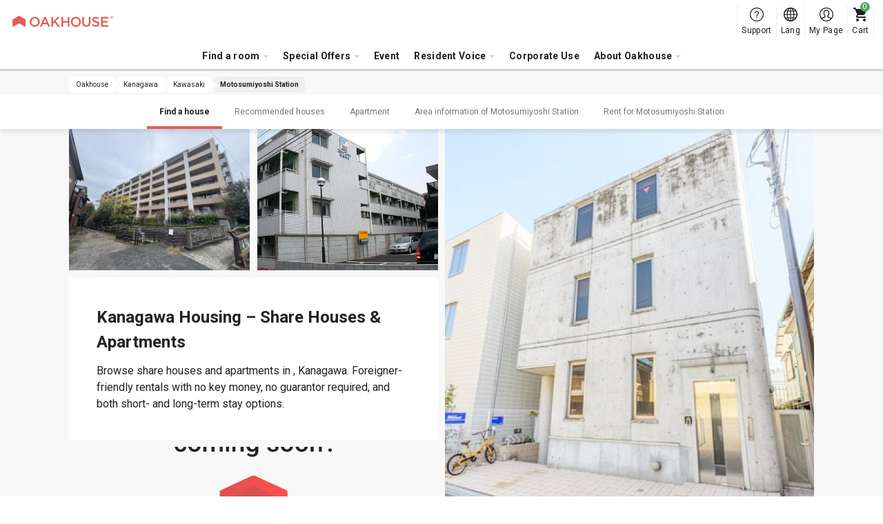

--- FILE ---
content_type: text/html; charset=UTF-8
request_url: https://www.oakhouse.jp/eng/station/motosumiyoshi
body_size: 17515
content:

<!DOCTYPE html>
<html lang="en" class="is-new is-foreign  "  >
<head>
    <meta charset="UTF-8">
    <meta http-equiv="X-UA-Compatible" content="IE=Edge, chrome=1">

    <title>Kanagawa Housing | Share Houses & Apartments for Rent | Oakhouse</title>
    <meta name="description" content="Browse share houses and apartments in , Kanagawa. Foreigner-friendly rentals with no key money, no guarantor required, and both short- and long-term stay options.">
    <meta name="keywords" content="">
    <meta name="thumbnail" content="https://www.oakhouse.jp/images/ogp.jpg" />

    <meta property="og:type" content="company" />
    <meta property="og:title" content="Kanagawa Housing | Share Houses & Apartments for Rent | Oakhouse" />
    <meta property="og:description" content="Browse share houses and apartments in , Kanagawa. Foreigner-friendly rentals with no key money, no guarantor required, and both short- and long-term stay options." />
    <meta property="og:url" content="https://www.oakhouse.jp/eng/station/motosumiyoshi" />
    <meta property="og:image" content="https://www.oakhouse.jp/images/ogp.jpg" />
    <meta property="og:site_name" content="Oakhouse" />
    <meta property="og:locale" content="" />

    <meta name="twitter:card" content="summary" />
    <meta name="twitter:site" content="@oakhouse_info" />
    <meta name="twitter:title" content="Kanagawa Housing | Share Houses & Apartments for Rent | Oakhouse" />
    <meta name="twitter:description" content="Browse share houses and apartments in , Kanagawa. Foreigner-friendly rentals with no key money, no guarantor required, and both short- and long-term stay options." />
    <meta name="twitter:image" content="https://www.oakhouse.jp/images/ogp.jpg" />
    <meta name="twitter:url" content="https://www.oakhouse.jp/eng/station/motosumiyoshi" />

    <meta name="google-site-verification" content="frVfZh0j3oRk42VaUR_ydgW0R7JxXNcTdRTXiwvOR_s" />

    <link rel="icon" type="image/vnd.microsoft.icon" href="/images/favicon.ico">

    
    <!-- CSS -->
        <link href="https://fonts.googleapis.com/css2?family=Roboto:wght@400;700&amp;display=swap" rel="stylesheet" type="text/css" media="all"/>
    <link href="/css/rwd/base.css?20260119162732" rel="stylesheet" type="text/css" media="all"/>
    <link href="/css/jquery-ui.css?20190722172726" rel="stylesheet" type="text/css" media="all"/>
    <link href="/css/rwd/list/unique.css?20260119112346" rel="stylesheet" type="text/css" media="all"/>

    <!-- CSS -->

    <!-- JavaScript-->
    
    <!-- JavaScript-->

            <meta name="viewport" content="width=device-width,initial-scale=1.0,user-scalable=no" />
        <script type="text/javascript" src="https://cdn.jsdelivr.net/npm/viewport-extra@1.0.4/dist/viewport-extra.min.js"></script>
        <script>new ViewportExtra(375);</script>
    
    
            <link rel="canonical" href="https://www.oakhouse.jp/eng/station/motosumiyoshi" />
    
    
    
        <meta name="robots" content="index,follow">

    <!-- /Altername -->
                        <link rel="alternate" href="https://www.oakhouse.jp/station/motosumiyoshi" hreflang="ja"  />
                                <link rel="alternate" href="https://www.oakhouse.jp/eng/station/motosumiyoshi" hreflang="en"  />
                                <link rel="alternate" href="https://www.oakhouse.jp/fra/station/motosumiyoshi" hreflang="fr"  />
                                <link rel="alternate" href="https://www.oakhouse.jp/kr/station/motosumiyoshi" hreflang="ko"  />
                                <link rel="alternate" href="https://www.oakhouse.jp/cn/station/motosumiyoshi" hreflang="zh-TW"  />
                <!-- Altername/ -->

    <script src="https://apis.google.com/js/platform.js" async defer>
        {lang: 'ja'}
    </script>

    <!--[if lt IE 9]>
    <script src="//html5shiv.googlecode.com/svn/trunk/html5.js"></script>
    <script type="text/javascript" src="/js/selectivizr.js"></script>
    <![endif]-->

    
    
<!-- ▽ログイン状況をカスタムディメンションで通知▽ -->
<script>
    var dataLayer = dataLayer || [];
    dataLayer.push({
        'User_kubun': '未ログインユーザ'
    });

    </script>
<!-- △ログイン状況をカスタムディメンションで通知△ -->


<!-- Google Tag Manager -->
<script>(function(w,d,s,l,i){w[l]=w[l]||[];w[l].push({'gtm.start':
new Date().getTime(),event:'gtm.js'});var f=d.getElementsByTagName(s)[0],
j=d.createElement(s),dl=l!='dataLayer'?'&l='+l:'';j.async=true;j.src=
'https://www.googletagmanager.com/gtm.js?id='+i+dl;f.parentNode.insertBefore(j,f);
})(window,document,'script','dataLayer','GTM-W8TS5C2');</script>
<!-- End Google Tag Manager -->
</head><body>
<!-- Google Tag Manager (noscript) -->
<noscript><iframe src="https://www.googletagmanager.com/ns.html?id=GTM-W8TS5C2"
                  height="0" width="0" style="display:none;visibility:hidden"></iframe></noscript>
<!-- End Google Tag Manager (noscript) -->
<article id="">
    
<header id="header_rwd" class="headerSlim ">
    <div class="headerSlim__inner">
        <h1 class="headerSlim__logo"><a href="/eng/">
                <picture>
                    <source media="(min-width: 1301px)" srcset="/svg/header_slim/logo_vertical.svg" width="27" height="40">
                    <img src="/svg/header_rwd/logo-ss_red.svg" alt="OAKHOUSE" width="150" height="16">
                </picture>
            </a>
        </h1>

        <nav class="headerSlim__navi js-header_navi">
            <ul>
                <li>
                    <a class="js-toggle_headerlayer has-child">Find a room</a>
                    <div class="headerSlim__layer js-close_headerlayer"><div class="headerSlim__layerInner">
                            <div>
                                <ul>
                                    <li><a class="has-child is-always_active">Area search</a>
                                        <ul>
                                                                                            <li><a href="/eng/area/tokyo">Tokyo</a></li>
                                                                                            <li><a href="/eng/area/saitama">Saitama</a></li>
                                                                                            <li><a href="/eng/area/kanagawa">Kanagawa</a></li>
                                                                                            <li><a href="/eng/area/chiba">Chiba</a></li>
                                                                                            <li><a href="/eng/area/aichi">Aichi</a></li>
                                                                                            <li><a href="/eng/area/kyoto">Kyoto</a></li>
                                                                                            <li><a href="/eng/area/osaka">Osaka</a></li>
                                                                                            <li><a href="/eng/area/hyogo">Hyogo</a></li>
                                                                                            <li><a href="/eng/area/fukuoka">Fukuoka</a></li>
                                                                                            <li><a href="/eng/area/okinawa">Okinawa</a></li>
                                                                                    </ul>
                                    </li>
                                </ul>
                                <ul>
                                    <li><a href="/eng/search/">Search by Map</a></li>
                                    <li><a href="/eng/search/train">Search by Train Line or Station</a></li>
                                    <li><a href="/eng/search/commute">Search by Commute Time</a></li>
                                </ul>
                                <ul>
                                    <li><a href="/eng/kodawari">Search by Special Offers</a></li>
                                    <li><a href="/eng/user">Search by Resident Profile</a></li>
                                    <li><a href="/eng/house_index">Search by Property Name</a></li>
                                    <li><a href="/eng/house/campaign">Search by Discount campaign</a></li>
                                    <li><a href="/eng/house/new">Search by  Newly Opened Properties</a></li>
                                    <li><a href="/eng/house/rent/50000">Search by Cheap Rent Under ¥50,000</a></li>
                                    <li><a class="js-toggle_headerchild has-child">Search by Vacancy</a>
                                        <ul>
                                            <li><a href="/eng/house/instock">All</a></li>
                                            <li><a href="/eng/house/new">Newly opened</a></li>
                                            <li><a href="/eng/house/instock/campaign">Discount campaign</a></li>
                                            <li><a href="/eng/house/instock/social-residence">Social Residence</a></li>
                                            <li><a href="/eng/house/instock/sharehouse">Share House</a></li>
                                            <li><a href="/eng/house/instock/apartment/furnished">Furnished Apartments</a></li>
                                            <li><a href="/eng/house/instock/apartment/long-term">Long-Term Apartments</a></li>


                                        </ul>
                                    </li>
                                </ul>
                                <ul class="ext-side">
                                    <li><a class="js-toggle_headerchild has-child">Share House</a>
                                        <ul>
                                            <li>All Sharehouses</li>
                                            <ul>
                                                <li><a href="/eng/house/sharehouse">All Areas</a></li>
                                                                                                                                                            <li>
                                                            <a href="/eng/house/tokyo/sharehouse">
                                                                Tokyo                                                            </a>
                                                        </li>
                                                                                                                                                                                                                <li>
                                                            <a href="/eng/house/saitama/sharehouse">
                                                                Saitama                                                            </a>
                                                        </li>
                                                                                                                                                                                                                <li>
                                                            <a href="/eng/house/kanagawa/sharehouse">
                                                                Kanagawa                                                            </a>
                                                        </li>
                                                                                                                                                                                                                <li>
                                                            <a href="/eng/house/chiba/sharehouse">
                                                                Chiba                                                            </a>
                                                        </li>
                                                                                                                                                                                                                                                                                                                    <li>
                                                            <a href="/eng/house/kyoto/sharehouse">
                                                                Kyoto                                                            </a>
                                                        </li>
                                                                                                                                                                                                                <li>
                                                            <a href="/eng/house/osaka/sharehouse">
                                                                Osaka                                                            </a>
                                                        </li>
                                                                                                                                                                                                                <li>
                                                            <a href="/eng/house/hyogo/sharehouse">
                                                                Hyogo                                                            </a>
                                                        </li>
                                                                                                                                                                                                                <li>
                                                            <a href="/eng/house/fukuoka/sharehouse">
                                                                Fukuoka                                                            </a>
                                                        </li>
                                                                                                                                                                                                                <li>
                                                            <a href="/eng/house/okinawa/sharehouse">
                                                                Okinawa                                                            </a>
                                                        </li>
                                                                                                                                                </ul>
                                            </li>
                                            <li><a href="/eng/sharehouse">What is a share house?</a></li>
                                            <li><a href="/eng/sharehouse/howto">How to choose a share house</a></li>
                                            <li><a href="/eng/sharehouse/qa">Share house Q&A</a></li>
                                                                                        <li><a href="/eng/sharehouse/roomshare">About Room Sharing</a></li>
                                            <li><a href="/eng/sharehouse/guesthouse">About the Guest House</a></li>
                                        </ul>
                                    </li>
                                    <li><a class="js-toggle_headerchild has-child">Social Residence</a>
                                        <ul>
                                            <li>All Social Residences</li>
                                            <ul>
                                                <li><a href="/eng/house/social-residence">All Areas</a></li>
                                                                                                                                                            <li>
                                                            <a href="/eng/area/tokyo/social-residence">
                                                                Tokyo                                                            </a>
                                                        </li>
                                                                                                                                                                                                                <li>
                                                            <a href="/eng/area/saitama/social-residence">
                                                                Saitama                                                            </a>
                                                        </li>
                                                                                                                                                                                                                <li>
                                                            <a href="/eng/area/kanagawa/social-residence">
                                                                Kanagawa                                                            </a>
                                                        </li>
                                                                                                                                                                                                                <li>
                                                            <a href="/eng/area/chiba/social-residence">
                                                                Chiba                                                            </a>
                                                        </li>
                                                                                                                                                                                                                <li>
                                                            <a href="/eng/area/aichi/social-residence">
                                                                Aichi                                                            </a>
                                                        </li>
                                                                                                                                                                                                                <li>
                                                            <a href="/eng/area/kyoto/social-residence">
                                                                Kyoto                                                            </a>
                                                        </li>
                                                                                                                                                                                                                                                                                                                    <li>
                                                            <a href="/eng/area/hyogo/social-residence">
                                                                Hyogo                                                            </a>
                                                        </li>
                                                                                                                                                                                                                                                                                                                                                        </ul>
                                            </li>
                                            <li><a href="/eng/social-residence">About Social Residence®</a></li>
                                            <li><a href="/eng/social-residence/qa">Social Residence® Q&A</a></li>
                                        </ul>
                                    </li>
                                    <li><a class="js-toggle_headerchild has-child">Apartment</a>
                                        <ul>
                                            <!--<li><a href="/eng/column_apartment">Useful information for rental apartments</a></li>-->
                                            <li><span>All Apartments</span></li>
                                            <ul>
                                                <li>
                                                    <a href="/eng/house/apartment">
                                                        All Areas                                                    </a>
                                                </li>
                                                                                                                                                        <li>
                                                        <a href="/eng/area/tokyo/apartment">
                                                            Tokyo                                                        </a>
                                                    </li>
                                                                                                                                                                                                            <li>
                                                        <a href="/eng/area/saitama/apartment">
                                                            Saitama                                                        </a>
                                                    </li>
                                                                                                                                                                                                            <li>
                                                        <a href="/eng/area/kanagawa/apartment">
                                                            Kanagawa                                                        </a>
                                                    </li>
                                                                                                                                                                                                            <li>
                                                        <a href="/eng/area/chiba/apartment">
                                                            Chiba                                                        </a>
                                                    </li>
                                                                                                                                                                                                            <li>
                                                        <a href="/eng/area/aichi/apartment">
                                                            Aichi                                                        </a>
                                                    </li>
                                                                                                                                                                                                            <li>
                                                        <a href="/eng/area/kyoto/apartment">
                                                            Kyoto                                                        </a>
                                                    </li>
                                                                                                                                                                                                            <li>
                                                        <a href="/eng/area/osaka/apartment">
                                                            Osaka                                                        </a>
                                                    </li>
                                                                                                                                                                                                            <li>
                                                        <a href="/eng/area/hyogo/apartment">
                                                            Hyogo                                                        </a>
                                                    </li>
                                                                                                                                                                                                                                                                                                                                                        </ul>
                                            <li><span>
                                                    Furnished Apartments                                                </span></li>
                                            <ul>
                                                <li>
                                                    <a href="/eng/house/apartment/furnished">
                                                        All Areas                                                    </a>
                                                </li>
                                                                                                                                                            <li>
                                                            <a href="/eng/area/tokyo/apartment/furnished">
                                                                Tokyo                                                            </a>
                                                        </li>
                                                                                                                                                                                                                <li>
                                                            <a href="/eng/area/saitama/apartment/furnished">
                                                                Saitama                                                            </a>
                                                        </li>
                                                                                                                                                                                                                <li>
                                                            <a href="/eng/area/kanagawa/apartment/furnished">
                                                                Kanagawa                                                            </a>
                                                        </li>
                                                                                                                                                                                                                <li>
                                                            <a href="/eng/area/chiba/apartment/furnished">
                                                                Chiba                                                            </a>
                                                        </li>
                                                                                                                                                                                                                <li>
                                                            <a href="/eng/area/aichi/apartment/furnished">
                                                                Aichi                                                            </a>
                                                        </li>
                                                                                                                                                                                                                <li>
                                                            <a href="/eng/area/kyoto/apartment/furnished">
                                                                Kyoto                                                            </a>
                                                        </li>
                                                                                                                                                                                                                <li>
                                                            <a href="/eng/area/osaka/apartment/furnished">
                                                                Osaka                                                            </a>
                                                        </li>
                                                                                                                                                                                                                <li>
                                                            <a href="/eng/area/hyogo/apartment/furnished">
                                                                Hyogo                                                            </a>
                                                        </li>
                                                                                                                                                                                                                                                                                                                                                        </ul>
                                            <li><a href="/eng/apartment">Oakhouse apartments</a></li>
                                            <li><a href="/eng/apartment/qa">Oakhouse apartments Q&A</a></li>
                                        </ul>
                                    </li>
                                    <li><a class="js-toggle_headerchild has-child">Gran Stay</a>
                                        <ul>
                                            <li>All Gran Stay</li>
                                            <ul>
                                                <li><a href="/eng/house/granstay">All Areas</a></li>
                                                                                                                                                            <li>
                                                            <a href="/eng/area/tokyo/granstay">
                                                                Tokyo                                                            </a>
                                                        </li>
                                                                                                                                                                                                                                                                                                                                                                                                                                                                                                                                                                                                                                <li>
                                                            <a href="/eng/area/kyoto/granstay">
                                                                Kyoto                                                            </a>
                                                        </li>
                                                                                                                                                                                                                <li>
                                                            <a href="/eng/area/osaka/granstay">
                                                                Osaka                                                            </a>
                                                        </li>
                                                                                                                                                                                                                                                                                                                                                                                                                                                            </ul>
                                            </li>
                                            <li><a href="/eng/granstay">What is Gran Stay?</a></li>
                                            <li><a href="/eng/granstay/qa">Gran Stay Q&A</a></li>
                                        </ul>
                                    </li>
                                </ul>
                            </div>
                            <a class="headerSlim__close js-close_headerlayer">Close</a>
                        </div></div>
                </li>


                <li><span class="js-toggle_headerlayer has-child">Special Offers</span>
                    <div class="headerSlim__layer js-close_headerlayer">
                        <div class="headerSlim__layerInner">
                            <ul class="ext-plan">
                                <li>
                                    <a href="/eng/smart">
                                        <img src="/images/header_slim/ban-smart@2x.jpg" alt="" width="240" height="90">
                                        Smart Member                                        <span>The Smart Membership is a service provided by Oak House for tenants. This is a very economical discount program that provides a monthly discount of up to 16,000 yen on rent by depositing a certain amount of money.</span>
                                    </a>
                                </li>
                                <li>
                                    <a href="/eng/mypage/request/fixplan">
                                        <img src="/images/header_slim/ban-fixplan@2x.jpg" alt="" width="240" height="90">
                                        FIX Plan                                        <span>If you are staying for a short period of time or already know when your move out date upon your move in,this plan is a great way to save money. Apply FIX plan, get10,000 yen points back! This plan is a great way to save on short stays.</span>
                                    </a>
                                </li>
                                <li>
                                    <a href="/eng/gakuwari">
                                        <img src="/images/header_slim/ban-gakuwari@2x.jpg" alt="" width="240" height="90">
                                        The student discount                                        <span>Live in a Share House and enjoy your campus life! Save money with discounts and have a unique and exciting experience unlike any other student!</span>
                                    </a>
                                </li>
                                <li>
                                    <a href="/eng/norikae2021">
                                        <img src="/images/header_slim/ban-norikaewari@2x.jpg" alt="" width="240" height="90">
                                        Transfer Campaign                                        <span>【Only for those who currently living in the other share house company】Receive 10,000 Yen in points that can be used on a rent discount!</span>
                                    </a>
                                </li>
                                <li>
                                    <a href="/eng/affiliate/">
                                        <img src="/images/header_slim/ban-affiliate_eng@2x.jpg" alt="" width="240" height="90">
                                        Affiliate Program                                        <span>Refer friends and acquaintances to Oakhouse and earn rewards!<br />Blogs, SNS and other media are also welcome!</span>
                                    </a>
                                </li>
                            </ul>
                            <a class="headerSlim__close js-close_headerlayer">Close</a>
                        </div>
                    </div>
                </li>
                <li>
                    <a href="https://www.oakhouse.jp/eng/event">Event</a>                </li>

                <li>
                    <a class="js-toggle_headerlayer has-child">Resident Voice</a>
                    <div class="headerSlim__layer js-close_headerlayer"><div class="headerSlim__layerInner">
                            <div>
                                                                    <div>
                                        <strong>Interview</strong>
                                        <ul>
                                                                                            <li><a href="https://www.oakhouse.jp/eng/special/category/interview_resident">Resident interview</a></li>
                                            
                                            
                                                                                    </ul>
                                    </div>
                                                                <div>
                                    <strong>Blog</strong>
                                    <ul>
                                        <li><a href="/blog/?lang=eng">Blogs</a></li>
                                    </ul>
                                </div>
                                <div>
                                    <strong>Column</strong>
                                    <ul>
                                        <li><a href="https://www.oakhouse.jp/eng/international-exchange">International Share House to meet people from abroad </a></li>
                                        <li><a href="https://www.oakhouse.jp/eng/international-student">Share House to meet Japanese people</a></li>
                                        <li><a href="https://www.oakhouse.jp/eng/konkatsu">New encounters at a share house</a></li>
                                        <li><a href="https://www.oakhouse.jp/eng/working_holiday">Working holiday in Oakhouse</a></li>
                                    </ul>
                                </div>
                                <div>
                                    <strong><a href="/eng/app">Oakhouse official app</a></strong>
                                </div>
                            </div>
                            <a class="headerSlim__close js-close_headerlayer">Close</a>
                        </div></div>
                </li>
                <li>
                    <a href="https://www.oakhouse.jp/eng/juristic">Corporate Use</a>                </li>

                
                <li>
                    <a class="js-toggle_headerlayer has-child">About Oakhouse</a>
                    <div class="headerSlim__layer js-close_headerlayer"><div class="headerSlim__layerInner">
                            <div>
                                <ul>
                                                                            <li><a href="https://www.oakhouse.jp/eng/summary">Company profile</a></li>
                                                                                                            <li><a href="https://www.oakhouse.jp/eng/privacy">Privacy Policy</a></li>
                                                                    </ul>
                                <ul>
                                    <li><a href="/eng/fellows">What is an Oak Fellows</a></li>
                                    <li><a href="https://www.oakhouse.jp/eng/statement">Search for a room you can really use</a></li>
                                    <li><a href="https://www.oakhouse.jp/eng/about">About Oakhouse Portal</a></li>
                                </ul>
                                <ul>
                                    <li><a href="https://www.facebook.com/OakhouseTokyo" target="_blank">FaceBook</a></li>
                                    <li><a href="https://www.instagram.com/oakhousetokyo" target="_blank">Instagram</a></li>
                                    <li><a href="https://www.youtube.com/channel/UCBAl9UhxUCNfyhhw9xDo-Bg" target="_blank">YouTube</a></li>
                                                                    </ul>
                            </div>
                            <a class="headerSlim__close js-close_headerlayer">Close</a>
                        </div></div>
                </li>
                                <li class="ext-support">
                    <a href="/eng/helpcenter/">
                        Support                    </a>
                </li>
            </ul>
            <div class="headerSlim__languageSp">
                <strong>Select Language:</strong>
                <ul>
                    <li><a href="/station/motosumiyoshi" ><span class="ico_icon_01"></span>Japanese</a></li>
                    <li><a href="/eng/station/motosumiyoshi" class="is-active"><span class="ico_icon_02"></span>English</a></li>
                    <li><a href="/cn/station/motosumiyoshi" ><span class="ico_icon_03"></span>Chinese</a></li>
                    <li><a href="/fra/station/motosumiyoshi" ><span class="ico_icon_04"></span>French</a></li>
                    <li><a href="/kr/station/motosumiyoshi" ><span class="ico_icon_05"></span>Korean</a></li>
                </ul>
            </div>
        </nav>

        <a class="headerSlim__menu js-toggle_headermenu">MENU</a>

        <div class="headerSlim__subnavi">
            <ul>
                <li>
                    <a href="/eng/helpcenter/" class="ext-support">
                        <span>Support</span>
                    </a>
                </li>
                <li class="ext-language"><a href="#" class="js-toggle_language"><span>Lang</span></a>
                    <div class="headerSlim__language">
                        <ul>
                            <li><a href="/station/motosumiyoshi" ><span class="ico_icon_01"></span>Japanese</a></li>
                            <li><a href="/eng/station/motosumiyoshi" class="is-active"><span class="ico_icon_02"></span>English</a></li>
                            <li><a href="/cn/station/motosumiyoshi" ><span class="ico_icon_03"></span>Chinese</a></li>
                            <li><a href="/fra/station/motosumiyoshi" ><span class="ico_icon_04"></span>French</a></li>
                            <li><a href="/kr/station/motosumiyoshi" ><span class="ico_icon_05"></span>Korean</a></li>
                        </ul>
                    </div>
                </li>

                <li>
                                            <a href="/eng/mypage" class="ext-mypage">
                            <span>My Page</span>
                        </a>
                                    </li>
                <li><a href="/eng/mypage/cart" class="ext-cart" data-count="0"><span>Cart</span></a></li>
            </ul>
        </div>
</header>



        
    <!-- [ =============== Contents =============== ] -->
    <div id="wrapper">
                    <!-- Responsive Pagelist -->
<div class="c-plist">
    <nav>
                    <ol itemscope itemtype="http://schema.org/BreadcrumbList">
                <li itemprop="itemListElement" itemscope itemtype="http://schema.org/ListItem">
                    <a itemprop="item" href="https://www.oakhouse.jp/eng/">
                    <span itemprop="name">
                        Oakhouse                    </span>
                    </a>
                    <meta itemprop="position" content="1" />
                </li>

                                                                                                            <li itemprop="itemListElement" itemscope itemtype="http://schema.org/ListItem">
                                <a itemprop="item" href="https://www.oakhouse.jp/eng/area/kanagawa">
                                    <span itemprop="name">Kanagawa</span>
                                </a>
                                <meta itemprop="position" content="2" />
                            </li>
                        
                                                                                                <li itemprop="itemListElement" itemscope itemtype="http://schema.org/ListItem">
                                <a itemprop="item" href="https://www.oakhouse.jp/eng/area/kanagawa/kawasaki">
                                    <span itemprop="name">Kawasaki</span>
                                </a>
                                <meta itemprop="position" content="3" />
                            </li>
                        
                                                                                                <li itemprop="itemListElement" itemscope itemtype="http://schema.org/ListItem">
                                <a itemprop="item" href="https://www.oakhouse.jp/eng/station/motosumiyoshi">
                                    <span itemprop="name">Motosumiyoshi Station</span>
                                </a>
                                <meta itemprop="position" content="4" />
                            </li>
                        
                                                                        </ol>
            </nav>
</div>

                <!-- ▼ヘッダー▼ -->
    <div class="c-contentNavi js-contentNavi">
        <div class="c-contentNavi__inner">
            <ul>
                                    <li>
                        <a href="#search" class="js-scroll is-active">
                            Find a house                        </a>
                    </li>
                                                        <li>
                        <a href="#pickup" class="js-scroll">
                            Recommended houses                        </a>
                    </li>
                                                        <li>
                        <a href="#apartment" class="js-scroll">
                            Apartment                        </a>
                    </li>
                                                        <li>
                        <a href="#areainfo" class="js-scroll">
                            Area information of Motosumiyoshi Station                        </a>
                    </li>
                                                        <li>
                        <a href="#marketprice" class="js-scroll">
                            Rent for Motosumiyoshi Station                        </a>
                    </li>
                                                </ul>
        </div>
    </div>
<!-- ▲ヘッダー▲ -->

<!-- ▼イントロダクション▼ -->
<!-- ▼キービジュアル▼ -->

<div class="p-keyvisual " style="">
    <div class="p-keyvisual__inner">
        <div class="p-keyvisual__large" style="background-image: url(/uploads/house/16238/339095_2L.jpg);"></div>

        <div class="p-keyvisual__content">

                        <div class="p-keyvisual__small">
                                <div style="background-image: url(/uploads/house/17129/917458_1L.jpg);"></div>
                                                <div style="background-image: url(/uploads/house/803/images/803_1_L.jpg);"></div>
                            </div>
            
            <div class="p-keyvisual__box" style="background-image: url(/uploads/house/16238/339095_2L.jpg);">
                <h1 class="p-keyvisual__title">Kanagawa Housing &ndash; Share Houses & Apartments</h1>
                <p class="p-keyvisual__text">Browse share houses and apartments in , Kanagawa. Foreigner-friendly rentals with no key money, no guarantor required, and both short- and long-term stay options.</p>
            </div>

                        <div class="p-keyvisual__small">
                                <div style="background-image: url(/svg/img-noimage.svg);"></div>
                                            </div>
                    </div>
    </div>
</div>
<!-- ▲キービジュアル▲ -->
<!-- ▲イントロダクション▲ -->

<!-- ▼検索フォーム▼ -->
<section id="search" class="c-section p-search ext-station">

    
    <div class="p-filter c-box">
        
        <div class="c-box__content">
                            <p class="p-filter__selection">
                    <strong>choose line：</strong>
                                            <span>Tokyu-Meguro line</span>
                                            <span>Tokyu-Toyoko line</span>
                    
                    <a href="/eng/search/train?l[]=13200&amp;l[]=13600&amp;">Change</a>
                </p>
                                        <p class="p-filter__selection">
                    <strong>choose station：</strong>
                                            <span>Motosumiyoshi</span>
                                        <a href="/eng/search/train?mode=station&amp;s[]=3180&amp;l[]=13200&amp;l[]=13600&amp;">Change</a>
                </p>
            
                        <p class="p-filter__setting" id="etc_search_condition"></p>
            <p class="p-filter__button"><a class="js-drawer_open c-button" data-drawer=".p-search__drawer">Add / Change</a></p>
            <p id="result" class="p-filter__result">
                <span class="c-counter house_count">0</span> properties, <span class="c-counter room_count">0</span> rooms found.            </p>
        </div>
    </div>

    <div class="p-noresult">
        <span class="noresult__novacancy">There are currently no rooms available or scheduled to be available.</span>
        <span class="noresult__room">There are no applicable rooms.</span>
        <span>Please change or delete the search criteria.</span>
    </div>

    <div class="p-casets">
        <div class="p-casets__loader js-loader">
            <span>
                <span class="p-casets__show">0</span>/
                <span class="p-casets__max">3</span>houses            </span>
            <a class="js-load_more c-button">See more</a>
        </div>
    </div>
</section>

    
<div class="p-search__drawer c-drawer">
    <p class="c-drawer__header">
        <a class="c-drawer__back js-drawer_close">Back></a>
    </p>
    <div class="c-drawer__content">
        <div class="c-drawer__inner">
            <div class="p-searchDrawer ext-modern">
                <form id="drawerform" action="/eng/station/motosumiyoshi">
                    
                                            <div class="p-searchDrawer__pulldown">
                            <div>
                                <h3 class="p-searchDrawer__title">
                                    Initial fees                                    <a class="p-searchDrawer__all js-toggle_allon">Select all</a>
                                    <a class="p-searchDrawer__all js-toggle_alloff">Delete all</a>
                                </h3>
                                <ul class="p-searchDrawer__list">
                                    <li><label class="c-checkbox"><input type="checkbox" name="room_mark[]" onclick="LOADJS.setSearchCondition(false)" value="without_key_money" id="check_room_mark_without_key_money"  /><span>No Key Money</span></label></li>
                                    <li><label class="c-checkbox"><input type="checkbox" name="room_mark[]" onclick="LOADJS.setSearchCondition(false)" value="without_security_deposit"  id="check_room_mark_without_security_deposit"  /><span>No security deposit</span></label></li>
                                    <li><label class="c-checkbox"><input type="checkbox" name="room_mark[]" onclick="LOADJS.setSearchCondition(false)" value="without_deposit"  id="check_room_mark_without_deposit"  /><span>No Guarantor Deposit</span></label></li>
                                    <li><label class="c-checkbox"><input type="checkbox" name="room_mark[]" onclick="LOADJS.setSearchCondition(false)" value="without_brokerage_fee" id="check_room_mark_without_brokerage_fee"  /><span>No brokerage Fee</span></label></li>
                                </ul>
                                <h3 class="p-searchDrawer__title">
                                    Conditions                                    <a class="p-searchDrawer__all js-toggle_allon">Select all</a>
                                    <a class="p-searchDrawer__all js-toggle_alloff">Delete all</a>
                                </h3>
                                <ul class="p-searchDrawer__list">
                                    <li><label class="c-checkbox"><input type="checkbox" name="room_mark_not[]" onclick="LOADJS.setSearchCondition(false)" value="guarantor" id="check_room_mark_guarantor"  /><span>No guarantor</span></label></li>
                                    <li><label class="c-checkbox"><input type="checkbox" name="room_mark[]" onclick="LOADJS.setSearchCondition(false)" value="without_guarantee" id="check_room_mark_without_guarantee"  /><span>No guarantor company</span></label></li>
                                    <li><label class="c-checkbox"><input type="checkbox" name="room_mark[]" onclick="LOADJS.setSearchCondition(false)" value="worldwide" id="check_room_mark_worldwide"  /><span>Foreign Residents Allowed </span></label></li>
                                                                            <li><label class="c-checkbox"><input type="checkbox" name="mark[]" onclick="LOADJS.setSearchCondition(false)" value="monthly" id="check_mark_monthly"  /><span>Monthly</span></label></li>
                                                                                                        </ul>
                            </div>
                        </div>
                    

                                            <h3 class="p-searchDrawer__title">Room type</h3>
                        <ul class="p-searchDrawer__list">
                                                                                            <li>
                                    <label class="c-checkbox">
                                        <input id="check_room_type_single" name="room_type[]" type="checkbox" value="single" onclick="LOADJS.setSearchCondition(false)"
                                                                                       />
                                        <span>
                                        Single Room                                        <em class="c-tooltip js-tooltip" data-tooltip="<p class='p-room__baloon'><strong>Single Room</strong><img src='/images/desuka/about/single.png' width='417' height='278'>Private room type. Comes with refrigerator, air conditioner, and bed. Good for if you like your privacy and/or have lots of luggage. (Kitchen, toilet, shower shared)</p>"></em>
                                    </span>
                                    </label>
                                </li>
                                                                                            <li>
                                    <label class="c-checkbox">
                                        <input id="check_room_type_dormitory" name="room_type[]" type="checkbox" value="dormitory" onclick="LOADJS.setSearchCondition(false)"
                                                                                       />
                                        <span>
                                        Dormitory Room                                        <em class="c-tooltip js-tooltip" data-tooltip="<p class='p-room__baloon'><strong>Dormitory Room</strong><img src='/images/desuka/about/dormitory.png' width='417' height='278'>4 to 8 people in 1 room. Bunk beds. With security box.</p>"></em>
                                    </span>
                                    </label>
                                </li>
                                                                                            <li>
                                    <label class="c-checkbox">
                                        <input id="check_room_type_apartment" name="room_type[]" type="checkbox" value="apartment" onclick="LOADJS.setSearchCondition(false)"
                                                                                       />
                                        <span>
                                        Apartment                                        <em class="c-tooltip js-tooltip" data-tooltip="<p class='p-room__baloon'><strong>Apartment</strong><img src='/images/desuka/about/apartment.png' width='417' height='278'>A room equipped with all or any of the following: a private toilet, bathroom (shower room), or kitchen.</p>"></em>
                                    </span>
                                    </label>
                                </li>
                                                                                            <li>
                                    <label class="c-checkbox">
                                        <input id="check_room_type_compartment" name="room_type[]" type="checkbox" value="compartment" onclick="LOADJS.setSearchCondition(false)"
                                                                                       />
                                        <span>
                                        Compartment                                        <em class="c-tooltip js-tooltip" data-tooltip="<p class='p-room__baloon'><strong>Compartment</strong><img src='/images/desuka/about/compartment.png' width='417' height='278'> Sort of like a sleeping car on a train, small private rooms.</p>"></em>
                                    </span>
                                    </label>
                                </li>
                                                                                            <li>
                                    <label class="c-checkbox">
                                        <input id="check_room_type_semiprivate" name="room_type[]" type="checkbox" value="semiprivate" onclick="LOADJS.setSearchCondition(false)"
                                                                                       />
                                        <span>
                                        Semi-Private                                        <em class="c-tooltip js-tooltip" data-tooltip="<p class='p-room__baloon'><strong>Semi-Private</strong><img src='/images/desuka/about/semiprivate.png' width='417' height='278'>Wide room with partitions to maintain some privacy.</p>"></em>
                                    </span>
                                    </label>
                                </li>
                                                                                            <li>
                                    <label class="c-checkbox">
                                        <input id="check_room_type_shareroom" name="room_type[]" type="checkbox" value="shareroom" onclick="LOADJS.setSearchCondition(false)"
                                                                                       />
                                        <span>
                                        Share Room                                        <em class="c-tooltip js-tooltip" data-tooltip="<p class='p-room__baloon'><strong>Share Room</strong><img src='/images/desuka/about/shareroom.png' width='417' height='278'>A room for 2 people to share. Rent price more reasonable than a single room with more storage and personal space than a dormitory room.</p>"></em>
                                    </span>
                                    </label>
                                </li>
                                                    </ul>
                    
                                        <!--
                    <h3 class="p-searchDrawer__title">間取り</h3>
                    <ul class="p-searchDrawer__list">
                                                    <li><label class="c-checkbox"><input name="room_layout[]" type="checkbox" value="1R" onclick="LOADJS.setSearchCondition(false)" /><span>1R</span></label></li>
                                                    <li><label class="c-checkbox"><input name="room_layout[]" type="checkbox" value="1K" onclick="LOADJS.setSearchCondition(false)" /><span>1K</span></label></li>
                                                    <li><label class="c-checkbox"><input name="room_layout[]" type="checkbox" value="1DK" onclick="LOADJS.setSearchCondition(false)" /><span>1DK</span></label></li>
                                                    <li><label class="c-checkbox"><input name="room_layout[]" type="checkbox" value="1LDK" onclick="LOADJS.setSearchCondition(false)" /><span>1LDK</span></label></li>
                                                    <li><label class="c-checkbox"><input name="room_layout[]" type="checkbox" value="2K" onclick="LOADJS.setSearchCondition(false)" /><span>2K</span></label></li>
                                                    <li><label class="c-checkbox"><input name="room_layout[]" type="checkbox" value="2DK" onclick="LOADJS.setSearchCondition(false)" /><span>2DK</span></label></li>
                                                    <li><label class="c-checkbox"><input name="room_layout[]" type="checkbox" value="2LDK" onclick="LOADJS.setSearchCondition(false)" /><span>2LDK</span></label></li>
                                                    <li><label class="c-checkbox"><input name="room_layout[]" type="checkbox" value="3K" onclick="LOADJS.setSearchCondition(false)" /><span>3K</span></label></li>
                                                    <li><label class="c-checkbox"><input name="room_layout[]" type="checkbox" value="3DK" onclick="LOADJS.setSearchCondition(false)" /><span>3DK</span></label></li>
                                                    <li><label class="c-checkbox"><input name="room_layout[]" type="checkbox" value="3LDK" onclick="LOADJS.setSearchCondition(false)" /><span>3LDK</span></label></li>
                                                    <li><label class="c-checkbox"><input name="room_layout[]" type="checkbox" value="4K" onclick="LOADJS.setSearchCondition(false)" /><span>4K</span></label></li>
                                                    <li><label class="c-checkbox"><input name="room_layout[]" type="checkbox" value="4DK" onclick="LOADJS.setSearchCondition(false)" /><span>4DK</span></label></li>
                                                    <li><label class="c-checkbox"><input name="room_layout[]" type="checkbox" value="4LDK" onclick="LOADJS.setSearchCondition(false)" /><span>4LDK</span></label></li>
                                                    <li><label class="c-checkbox"><input name="room_layout[]" type="checkbox" value="5K" onclick="LOADJS.setSearchCondition(false)" /><span>5K</span></label></li>
                                                    <li><label class="c-checkbox"><input name="room_layout[]" type="checkbox" value="5DK" onclick="LOADJS.setSearchCondition(false)" /><span>5DK</span></label></li>
                                                    <li><label class="c-checkbox"><input name="room_layout[]" type="checkbox" value="5LDK" onclick="LOADJS.setSearchCondition(false)" /><span>5LDK</span></label></li>
                                            </ul>
                    -->
                    
                                        <h3 class="p-searchDrawer__title">Rent</h3>
                    <ul class="p-searchDrawer__select js-minmaxSelector" id="rent" data-title="家賃" data-currency="¥">
                        <li>
                            <span class="c-select">
                                <select id="rent_low" name="rent_low" onchange="LOADJS.setSearchCondition(false)">
                                                                            <option value=""
                                            data-default                                            selected                                        >¥0</option>
                                                                            <option value="42000"
                                                                                                                                >¥42,000</option>
                                                                            <option value="45000"
                                                                                                                                >¥45,000</option>
                                                                            <option value="50000"
                                                                                                                                >¥50,000</option>
                                                                            <option value="55000"
                                                                                                                                >¥55,000</option>
                                                                            <option value="60000"
                                                                                                                                >¥60,000</option>
                                                                            <option value="65000"
                                                                                                                                >¥65,000</option>
                                                                            <option value="70000"
                                                                                                                                >¥70,000</option>
                                                                            <option value="75000"
                                                                                                                                >¥75,000</option>
                                                                            <option value="80000"
                                                                                                                                >¥80,000</option>
                                                                            <option value="85000"
                                                                                                                                >¥85,000</option>
                                                                            <option value="90000"
                                                                                                                                >¥90,000</option>
                                                                            <option value="95000"
                                                                                                                                >¥95,000</option>
                                                                            <option value="100000"
                                                                                                                                >¥100,000</option>
                                                                            <option value="105000"
                                                                                                                                >¥105,000</option>
                                                                            <option value="110000"
                                                                                                                                >¥110,000</option>
                                                                            <option value="115000"
                                                                                                                                >¥115,000</option>
                                                                            <option value="120000"
                                                                                                                                >¥120,000</option>
                                                                    </select>
                            </span>
                        </li>
                        <li>
                            <span class="c-select">
                                <select id="rent_high" name="rent_high" onchange="LOADJS.setSearchCondition(false)">
                                                                            <option value="45000"
                                                                                                                                >¥45,000</option>
                                                                            <option value="50000"
                                                                                                                                >¥50,000</option>
                                                                            <option value="55000"
                                                                                                                                >¥55,000</option>
                                                                            <option value="60000"
                                                                                                                                >¥60,000</option>
                                                                            <option value="65000"
                                                                                                                                >¥65,000</option>
                                                                            <option value="70000"
                                                                                                                                >¥70,000</option>
                                                                            <option value="75000"
                                                                                                                                >¥75,000</option>
                                                                            <option value="80000"
                                                                                                                                >¥80,000</option>
                                                                            <option value="85000"
                                                                                                                                >¥85,000</option>
                                                                            <option value="90000"
                                                                                                                                >¥90,000</option>
                                                                            <option value="95000"
                                                                                                                                >¥95,000</option>
                                                                            <option value="100000"
                                                                                                                                >¥100,000</option>
                                                                            <option value="105000"
                                                                                                                                >¥105,000</option>
                                                                            <option value="110000"
                                                                                                                                >¥110,000</option>
                                                                            <option value="115000"
                                                                                                                                >¥115,000</option>
                                                                            <option value="120000"
                                                                                                                                >¥120,000</option>
                                                                            <option value="122000"
                                                                                                                                >¥122,000</option>
                                                                            <option value=""
                                            data-default                                            selected                                        >no max</option>
                                                                    </select>
                            </span>
                        </li>
                    </ul>
                    
                    <h3 class="p-searchDrawer__title">Size</h3>
                    <ul class="p-searchDrawer__select js-minmaxSelector" id="room_size" data-title="広さ" data-currency="m&#178;">
                        <li>
                            <span class="c-select">
                                <select id="room_size_low" name="room_size_low" onchange="LOADJS.setSearchCondition(false)">>
                                                                    <option value=""
                                        data-default                                        selected                                    >0m&#178;</option>
                                                                    <option value="10"
                                                                                                                    >10m&#178;</option>
                                                                    <option value="15"
                                                                                                                    >15m&#178;</option>
                                                                </select>
                            </span>
                        </li>
                        <li>
                            <span class="c-select">
                                <select id="room_size_high" name="room_size_high" onchange="LOADJS.setSearchCondition(false)">>
                                                                    <option value="15"
                                                                                                                    >15m&#178;</option>
                                                                    <option value="20"
                                                                                                                    >20m&#178;</option>
                                                                    <option value=""
                                        data-default                                        selected                                    >no max</option>
                                                                </select>
                            </span>
                        </li>
                    </ul>

                    <h3 class="p-searchDrawer__title">Move-in date</h3>
                    <ul class="p-searchDrawer__list">
                                                    <li>
                                <label class="c-checkbox">
                                    <input id="check_vacancy_date_1" type="checkbox" name="vacancy_date[]" value="1" onclick="LOADJS.setSearchCondition(false)"
                                           checked                                    />
                                    <span>Soon</span>
                                </label>
                            </li>
                                                    <li>
                                <label class="c-checkbox">
                                    <input id="check_vacancy_date_2" type="checkbox" name="vacancy_date[]" value="2" onclick="LOADJS.setSearchCondition(false)"
                                           checked                                    />
                                    <span>This month</span>
                                </label>
                            </li>
                                                    <li>
                                <label class="c-checkbox">
                                    <input id="check_vacancy_date_3" type="checkbox" name="vacancy_date[]" value="3" onclick="LOADJS.setSearchCondition(false)"
                                           checked                                    />
                                    <span>Next month</span>
                                </label>
                            </li>
                                                    <li>
                                <label class="c-checkbox">
                                    <input id="check_vacancy_date_4" type="checkbox" name="vacancy_date[]" value="4" onclick="LOADJS.setSearchCondition(false)"
                                           checked                                    />
                                    <span>Month after next onward</span>
                                </label>
                            </li>
                                                    <li>
                                <label class="c-checkbox">
                                    <input id="check_vacancy_date_5" type="checkbox" name="vacancy_date[]" value="5" onclick="LOADJS.setSearchCondition(false)"
                                                                               />
                                    <span>Consultation on move-in date</span>
                                </label>
                            </li>
                                            </ul>

                    <!-- ▼その他▼ -->
                                            <h3 class="p-searchDrawer__title">Other</h3>
                        <ul class="p-searchDrawer__list">
                            <li>
                                <label class="c-checkbox">
                                    <input id="check_mark_campaign" type="checkbox" onclick="LOADJS.setSearchCondition(false)" name="mark[]" value="campaign" data-title="CAMPAIGN"
                                                                           /><span>CAMPAIGN</span>
                                </label>
                            </li>
                            <li>
                                <label class="c-checkbox">
                                    <input id="check_mark_smart" name="mark[]" type="checkbox" value="smart" onclick="LOADJS.setSearchCondition(false)"
                                                                               />
                                    <span>
                                        New Smart Member                                        <em class="c-tooltip js-tooltip" data-tooltip="<p class='p-room__baloon'>The Smart Membership is a service provided by Oak House for tenants. This is a very economical discount program that provides a monthly discount of up to 16,000 yen on rent by depositing a certain amount of money.</p>"></em>
                                    </span>
                                </label>
                            </li>
                            <li>
                                <label class="c-checkbox">
                                    <input id="check_mark_gakuwari" name="mark[]" type="checkbox" value="gakuwari" onclick="LOADJS.setSearchCondition(false)"
                                                                               />
                                    <span>
                                        The student discount                                        <em class="c-tooltip js-tooltip" data-tooltip="<p class='p-room__baloon'>The student discount is a program available to students enrolled in schools designated by us. You will receive a 5% discount on the monthly rent during the contract period. You will need to show your student ID card to use the discount. </p>"></em>
                                    </span>
                                </label>
                            </li>
                        </ul>
                                        <!-- ▲その他▲ -->

                    <!-- ▼所在階▼ -->
                                        <h3 class="p-searchDrawer__title">Floor</h3>
                    <ul class="p-searchDrawer__list">
                                                    <li>
                                <label for="floor_A" class="c-checkbox">
                                    <input id="check_floor_A" type="checkbox" name="floor[]" type="checkbox" onclick="LOADJS.setSearchCondition(false)" value="A"
                                                                          　/>
                                    <span>1st to 5th floor</span>
                                </label>
                            </li>
                                                    <li>
                                <label for="floor_B" class="c-checkbox">
                                    <input id="check_floor_B" type="checkbox" name="floor[]" type="checkbox" onclick="LOADJS.setSearchCondition(false)" value="B"
                                                                          　/>
                                    <span>6th to 9th floor</span>
                                </label>
                            </li>
                                                    <li>
                                <label for="floor_C" class="c-checkbox">
                                    <input id="check_floor_C" type="checkbox" name="floor[]" type="checkbox" onclick="LOADJS.setSearchCondition(false)" value="C"
                                                                          　/>
                                    <span>10th floor and above</span>
                                </label>
                            </li>
                                            </ul>
                                        <!-- ▲所在階▲ -->

                    <!-- ▼性別条件▼ -->
                                        <h3 class="p-searchDrawer__title">Gender requirements</h3>
                    <ul class="p-searchDrawer__list">
                                                    <li><label class="c-checkbox">
                                    <input id="check_mark_not_only_woman" type="checkbox"  onclick="LOADJS.setSearchCondition(false)" name="mark[]" value="not_only_woman"
                                                                               />
                                    <span>
                                        No gender requirement                                                                            </span>
                                </label>
                            </li>
                                                    <li><label class="c-checkbox">
                                    <input id="check_mark_only_woman" type="checkbox"  onclick="LOADJS.setSearchCondition(false)" name="mark[]" value="only_woman"
                                                                               />
                                    <span>
                                        Women only                                                                                    <em class="c-tooltip js-tooltip" data-tooltip="<p class='p-room__baloon'>No men are allowed to move in, except for visits by Oak House staff, construction workers, and visits by family members in the event of an emergency.</p>"></em>
                                                                            </span>
                                </label>
                            </li>
                                                    <li><label class="c-checkbox">
                                    <input id="check_mark_woman_room" type="checkbox"  onclick="LOADJS.setSearchCondition(false)" name="mark[]" value="woman_room"
                                                                               />
                                    <span>
                                        Women-only rooms available                                                                                    <em class="c-tooltip js-tooltip" data-tooltip="<p class='p-room__baloon'>This property has women-only floors and women-only rooms. Men may move in on applicable floor or room. </p>"></em>
                                                                            </span>
                                </label>
                            </li>
                                            </ul>
                                        <!-- ▲性別条件▲ -->

                    <!-- ▼こだわり条件▼ -->
                    <h3 class="p-searchDrawer__title">Search conditions</h3>
                    <ul class="p-searchDrawer__list">
                                                    <li><label class="c-checkbox">
                                    <input id="check_mark_nosmoking" type="checkbox"  onclick="LOADJS.setSearchCondition(false)" name="mark[]" value="nosmoking"
                                                                               />
                                    <span>Non-Smoking house</span>
                                </label>
                            </li>
                                                    <li><label class="c-checkbox">
                                    <input id="check_mark_bathroomkitchen" type="checkbox"  onclick="LOADJS.setSearchCondition(false)" name="mark[]" value="bathroomkitchen"
                                                                               />
                                    <span>Private room with bathroom,<br> kitchen, or toilet facilities</span>
                                </label>
                            </li>
                                                    <li><label class="c-checkbox">
                                    <input id="check_mark_two_people_more" type="checkbox"  onclick="LOADJS.setSearchCondition(false)" name="mark[]" value="two_people_more"
                                                                               />
                                    <span>2 or more persons</span>
                                </label>
                            </li>
                                            </ul>
                    <!-- ▲こだわり条件▲ -->


                                            <h3 class="p-searchDrawer__title">Option search</h3>
                        <ul class="p-searchDrawer__list">
                                                            <li>
                                    <label class="c-checkbox">
                                        <input id="check_mark_parkingcycle" name="mark[]" type="checkbox" value="parkingcycle" onclick="LOADJS.setSearchCondition(false)"
                                                                                       />
                                        <span>Bicycle parking</span>
                                    </label>
                                </li>
                                                            <li>
                                    <label class="c-checkbox">
                                        <input id="check_mark_rental_bicycles" name="mark[]" type="checkbox" value="rental_bicycles" onclick="LOADJS.setSearchCondition(false)"
                                                                                       />
                                        <span>Rental bicycle</span>
                                    </label>
                                </li>
                                                            <li>
                                    <label class="c-checkbox">
                                        <input id="check_mark_parkingcar" name="mark[]" type="checkbox" value="parkingcar" onclick="LOADJS.setSearchCondition(false)"
                                                                                       />
                                        <span>Car parking</span>
                                    </label>
                                </li>
                                                            <li>
                                    <label class="c-checkbox">
                                        <input id="check_mark_theater" name="mark[]" type="checkbox" value="theater" onclick="LOADJS.setSearchCondition(false)"
                                                                                       />
                                        <span>Theater</span>
                                    </label>
                                </li>
                                                            <li>
                                    <label class="c-checkbox">
                                        <input id="check_mark_soundproof_room" name="mark[]" type="checkbox" value="soundproof_room" onclick="LOADJS.setSearchCondition(false)"
                                                                                       />
                                        <span>Soundproof room</span>
                                    </label>
                                </li>
                                                            <li>
                                    <label class="c-checkbox">
                                        <input id="check_mark_smokingroom" name="mark[]" type="checkbox" value="smokingroom" onclick="LOADJS.setSearchCondition(false)"
                                                                                       />
                                        <span>Smoking area</span>
                                    </label>
                                </li>
                                                            <li>
                                    <label class="c-checkbox">
                                        <input id="check_mark_gym" name="mark[]" type="checkbox" value="gym" onclick="LOADJS.setSearchCondition(false)"
                                                                                       />
                                        <span>Property with gym</span>
                                    </label>
                                </li>
                                                            <li>
                                    <label class="c-checkbox">
                                        <input id="check_mark_library" name="mark[]" type="checkbox" value="library" onclick="LOADJS.setSearchCondition(false)"
                                                                                       />
                                        <span>Library</span>
                                    </label>
                                </li>
                                                            <li>
                                    <label class="c-checkbox">
                                        <input id="check_mark_futsal_court" name="mark[]" type="checkbox" value="futsal_court" onclick="LOADJS.setSearchCondition(false)"
                                                                                       />
                                        <span>Futsal court</span>
                                    </label>
                                </li>
                                                            <li>
                                    <label class="c-checkbox">
                                        <input id="check_mark_tennis_court" name="mark[]" type="checkbox" value="tennis_court" onclick="LOADJS.setSearchCondition(false)"
                                                                                       />
                                        <span>Tennis court</span>
                                    </label>
                                </li>
                                                            <li>
                                    <label class="c-checkbox">
                                        <input id="check_mark_basketball_court" name="mark[]" type="checkbox" value="basketball_court" onclick="LOADJS.setSearchCondition(false)"
                                                                                       />
                                        <span>Basketball court</span>
                                    </label>
                                </li>
                                                            <li>
                                    <label class="c-checkbox">
                                        <input id="check_mark_coworking_space" name="mark[]" type="checkbox" value="coworking_space" onclick="LOADJS.setSearchCondition(false)"
                                                                                       />
                                        <span>Coworking space</span>
                                    </label>
                                </li>
                                                            <li>
                                    <label class="c-checkbox">
                                        <input id="check_mark_motorbikes_parking" name="mark[]" type="checkbox" value="motorbikes_parking" onclick="LOADJS.setSearchCondition(false)"
                                                                                       />
                                        <span>Scooter and motorcycle parking </span>
                                    </label>
                                </li>
                                                            <li>
                                    <label class="c-checkbox">
                                        <input id="check_mark_deliverylocker" name="mark[]" type="checkbox" value="deliverylocker" onclick="LOADJS.setSearchCondition(false)"
                                                                                       />
                                        <span>Delivery box</span>
                                    </label>
                                </li>
                                                            <li>
                                    <label class="c-checkbox">
                                        <input id="check_mark_bigbath" name="mark[]" type="checkbox" value="bigbath" onclick="LOADJS.setSearchCondition(false)"
                                                                                       />
                                        <span>Large bath</span>
                                    </label>
                                </li>
                                                            <li>
                                    <label class="c-checkbox">
                                        <input id="check_mark_within_5_mins_from_the_closest_station" name="mark[]" type="checkbox" value="within_5_mins_from_the_closest_station" onclick="LOADJS.setSearchCondition(false)"
                                                                                       />
                                        <span>within 5 minutes to station</span>
                                    </label>
                                </li>
                                                            <li>
                                    <label class="c-checkbox">
                                        <input id="check_mark_bathtub" name="mark[]" type="checkbox" value="bathtub" onclick="LOADJS.setSearchCondition(false)"
                                                                                       />
                                        <span>Bath tub</span>
                                    </label>
                                </li>
                                                            <li>
                                    <label class="c-checkbox">
                                        <input id="check_mark_powder_room" name="mark[]" type="checkbox" value="powder_room" onclick="LOADJS.setSearchCondition(false)"
                                                                                       />
                                        <span>Powder room</span>
                                    </label>
                                </li>
                                                            <li>
                                    <label class="c-checkbox">
                                        <input id="check_mark_rooftop_garden" name="mark[]" type="checkbox" value="rooftop_garden" onclick="LOADJS.setSearchCondition(false)"
                                                                                       />
                                        <span>Garden, rooftop, terrace</span>
                                    </label>
                                </li>
                                                    </ul>
                    
                    <input type="hidden" name="mode" value="do" />

                                    </form>

                <div class="p-searchDrawer__result">
                    <p><span class="c-counter house_count">0</span> properties, <span class="c-counter room_count">0</span> rooms found.</p>
                    <p><button type="submit" form="drawerform" data-max="3" class="c-button">See search results</button></p>
                </div>
            </div>
        </div>
    </div>
</div>

<input type="hidden" name="form_lang" value="eng" id="form_lang" />
<input type="hidden" name="house_page" value="1" id="house_page" />

<script>
    document.getElementById("drawerform").addEventListener("submit", function(e) {
        e.preventDefault(); // 通常送信を止める
        const form = e.target;
        const query = new URLSearchParams(new FormData(form)).toString();
        window.location.href = form.action + "?" + query + "#search";
    });
</script>

    <input type="hidden" class="station_codes" value="3180" />




<input type="hidden" id="search_mode" value="listv2" />
    <input type="hidden" id="from_page" value="listv2" />
<input type="hidden" id="ecomars_page_name" value="Kanagawa Housing &ndash; Share Houses &amp; Apartments" />

<!-- ▲検索フォーム▲ -->

<!-- ▲エリア属性のリンク▲ -->


<!-- ▽市内の駅へのリンク▽ -->
<!-- △市内の駅へのリンク△ -->

<!-- ▼PICKUP▼ -->
    
<section class="p-category ext-recommend">
    <div id="pickup" class="p-category__inner">
        <div class="p-category__header ext-recommend">
            <h2 class="c-section__title">Recommended houses</h2>
        </div>

        <div class="p-casets">
                            
<article class="c-caset is-search">
    <ul class="c-caset__slide js-caset_slick"
        >
        <a href="/eng/apartment/16238"><li data-date="" class="c-caset__image"><img class="js-lazy" width="400" height="300" data-src="/uploads/house/16238/339095_2M.jpg" alt=""></li></a>
                    </ul>

    <p class="c-caset__category ext-apart">APARTMENT</p>
    <h3 class="c-caset__name"><a href="/eng/apartment/16238">Ark Square</a></h3>

    <!--  家賃・空室条件 -->
    <p class="c-caset__price">
        <em>¥103,000 - ¥108,000</em>
                    <span>
                Vacancy            </span>
            </p>
    <!--  家賃・空室条件 -->

    <!-- 平米・階建て・築年数・駅名 -->
    <p class="c-caset__description">
                    <span>
                25.73㎡〜                                 /
                            </span>
                    <span>
                3-story building                            </span>
            </p>
    <!-- 平米・階建て・築年数・駅名 -->

    <!-- こだわり条件 -->
            <ul class="c-caset__facilities">
                            <li class="ext-no_icon c-tooltip js-tooltip"
                                        data-tooltip="Furnitures and appliances are included in the room."
                                    >
                    Furnished                </li>
                            <li class="ext-no_icon c-tooltip js-tooltip"
                                        data-tooltip="Minimum contract term is 1 year. Should you cancel before a year, you may be charged for a penalty fee.  "
                                    >
                    Long-term lease : 1 year                </li>
                            <li class="ext-no_icon c-tooltip js-tooltip"
                                        data-tooltip="Security deposit is money deposited in advance with the landlord to cover unpaid rent and repairs in the event of damage to the room. It will be refunded when you move out if there are no such problems."
                                    >
                    No security deposit                </li>
                            <li class="ext-no_icon c-tooltip js-tooltip"
                                        data-tooltip="Guarantor Deposit is a common business practice in the Kansai area and is almost the same as a deposit. Regardless of whether or not there is unpaid rent or damage to the room, a set amount of money is deducted at the time of contract when you move out, and since repair costs are also deducted, you may receive little or no money back."
                                    >
                    No Guarantor Deposit                </li>
                            <li class="ext-no_icon c-tooltip js-tooltip"
                                        data-tooltip="A guarantor is a person who assumes the obligation to pay unpaid rent on behalf of the tenant when the tenant defaults on rent payments. In recent years, guarantors are often not required, but are required to join a guarantor company."
                                    >
                    No guarantor                </li>
                    </ul>
        <!-- こだわり条件 -->

    <p class="c-caset__button">
        <a class="c-button ext-cart" href="/apartment/16238">Show Detail</a>
    </p>
</article>                            
<article class="c-caset is-search">
    <ul class="c-caset__slide js-caset_slick"
        >
        <a href="/eng/apartment/17129"><li data-date="" class="c-caset__image"><img class="js-lazy" width="400" height="300" data-src="/uploads/house/17129/917458_1M.jpg" alt=""></li></a>
                    <a href="/eng/apartment/17129"><li data-date="" class="c-caset__image"><img class="js-lazy" width="400" height="300" data-src="/uploads/house/17129/917458_4M.jpg" alt=""></li></a>
                            <a href="/eng/apartment/17129"><li data-date="" class="c-caset__image"><img class="js-lazy" width="400" height="300" data-src="/uploads/house/17129/917458_5M.jpg" alt=""></li></a>
            </ul>

    <p class="c-caset__category ext-apart">APARTMENT</p>
    <h3 class="c-caset__name"><a href="/eng/apartment/17129">Proud Motosumiyoshi</a></h3>

    <!--  家賃・空室条件 -->
    <p class="c-caset__price">
        <em>¥235,000 - ¥235,000</em>
                    <span>
                            </span>
            </p>
    <!--  家賃・空室条件 -->

    <!-- 平米・階建て・築年数・駅名 -->
    <p class="c-caset__description">
                    <span>
                71.65㎡〜                                 /
                            </span>
                    <span>
                7-story building                            </span>
            </p>
    <!-- 平米・階建て・築年数・駅名 -->

    <!-- こだわり条件 -->
            <ul class="c-caset__facilities">
                            <li class="ext-no_icon c-tooltip js-tooltip"
                                        data-tooltip="Minimum contract term is 1 year. Should you cancel before a year, you may be charged for a penalty fee.  "
                                    >
                    Long-term lease : 1 year                </li>
                            <li class="ext-no_icon c-tooltip js-tooltip"
                                        data-tooltip="Key money is a gratuity paid to the landlord at the time of contract. Unlike a security deposit, it is not refundable when you move out."
                                    >
                    No Key Money                </li>
                            <li class="ext-no_icon c-tooltip js-tooltip"
                                        data-tooltip="Guarantor Deposit is a common business practice in the Kansai area and is almost the same as a deposit. Regardless of whether or not there is unpaid rent or damage to the room, a set amount of money is deducted at the time of contract when you move out, and since repair costs are also deducted, you may receive little or no money back."
                                    >
                    No Guarantor Deposit                </li>
                            <li class="ext-no_icon c-tooltip js-tooltip"
                                        data-tooltip="A guarantor is a person who assumes the obligation to pay unpaid rent on behalf of the tenant when the tenant defaults on rent payments. In recent years, guarantors are often not required, but are required to join a guarantor company."
                                    >
                    No guarantor                </li>
                    </ul>
        <!-- こだわり条件 -->

    <p class="c-caset__button">
        <a class="c-button ext-cart" href="/apartment/17129">Show Detail</a>
    </p>
</article>                            
<article class="c-caset is-search">
    <ul class="c-caset__slide js-caset_slick"
        >
        <a href="/eng/apartment/803"><li data-date="" class="c-caset__image"><img class="js-lazy" width="400" height="300" data-src="/uploads/house/803/images/803_1_M.jpg" alt=""></li></a>
                    <a href="/eng/apartment/803"><li data-date="" class="c-caset__image"><img class="js-lazy" width="400" height="300" data-src="/uploads/house/803/images/803_2_M.jpg" alt=""></li></a>
                            <a href="/eng/apartment/803"><li data-date="" class="c-caset__image"><img class="js-lazy" width="400" height="300" data-src="/uploads/house/803/images/803_3_M.jpg" alt=""></li></a>
            </ul>

    <p class="c-caset__category ext-apart">APARTMENT</p>
    <h3 class="c-caset__name"><a href="/eng/apartment/803">SKYCOURT MOTOSUMIYOSHI 2</a></h3>

    <!--  家賃・空室条件 -->
    <p class="c-caset__price">
        <em>¥70,000 - ¥70,000</em>
                    <span class="ext-novacancy">
                Full            </span>
            </p>
    <!--  家賃・空室条件 -->

    <!-- 平米・階建て・築年数・駅名 -->
    <p class="c-caset__description">
                    <span>
                16.56㎡〜                                 /
                            </span>
                    <span>
                4-story building                                 /
                            </span>
                    <span>
                Tokyu-Meguro line Motosumiyoshi 18minutes                            </span>
            </p>
    <!-- 平米・階建て・築年数・駅名 -->

    <!-- こだわり条件 -->
            <ul class="c-caset__facilities">
                            <li class="ext-no_icon c-tooltip js-tooltip"
                                        data-tooltip="Available from 1 month."
                                    >
                    Monthly                </li>
                            <li class="ext-no_icon c-tooltip js-tooltip"
                                        data-tooltip="Furnitures and appliances are included in the room."
                                    >
                    Furnished                </li>
                            <li class="ext-no_icon c-tooltip js-tooltip"
                                        data-tooltip="Security deposit is money deposited in advance with the landlord to cover unpaid rent and repairs in the event of damage to the room. It will be refunded when you move out if there are no such problems."
                                    >
                    No security deposit                </li>
                            <li class="ext-no_icon c-tooltip js-tooltip"
                                        data-tooltip="Key money is a gratuity paid to the landlord at the time of contract. Unlike a security deposit, it is not refundable when you move out."
                                    >
                    No Key Money                </li>
                            <li class="ext-no_icon c-tooltip js-tooltip"
                                        data-tooltip="Guarantor Deposit is a common business practice in the Kansai area and is almost the same as a deposit. Regardless of whether or not there is unpaid rent or damage to the room, a set amount of money is deducted at the time of contract when you move out, and since repair costs are also deducted, you may receive little or no money back."
                                    >
                    No Guarantor Deposit                </li>
                            <li class="ext-no_icon c-tooltip js-tooltip"
                                        data-tooltip="A guarantor is a person who assumes the obligation to pay unpaid rent on behalf of the tenant when the tenant defaults on rent payments. In recent years, guarantors are often not required, but are required to join a guarantor company."
                                    >
                    No guarantor                </li>
                    </ul>
        <!-- こだわり条件 -->

    <p class="c-caset__button">
        <a class="c-button ext-cart" href="/apartment/803">Show Detail</a>
    </p>
</article>                    </div>
</section><!-- ▲PICKUP▲ -->

<!-- ▼レコメンド4点セット▼ -->

<!-- [ =============== アパートメント =============== ] -->
    <section class="p-category ext-apartment">
        <div id="apartment" class="p-category__inner">
            <div class="p-category__header ext-apartment">
                <h2 class="c-section__title">
                                        Motosumiyoshi × Apartment                </h2>
                <p class="p-category__copy">Apartments to rent from 1 month</p>
            </div>

            <div class="p-casets">
                                    
<article class="c-caset is-search">
    <ul class="c-caset__slide js-caset_slick"
        >
        <a href="/eng/apartment/803"><li data-date="" class="c-caset__image"><img class="js-lazy" width="400" height="300" data-src="/uploads/house/803/images/803_1_M.jpg" alt=""></li></a>
                    <a href="/eng/apartment/803"><li data-date="" class="c-caset__image"><img class="js-lazy" width="400" height="300" data-src="/uploads/house/803/images/803_2_M.jpg" alt=""></li></a>
                            <a href="/eng/apartment/803"><li data-date="" class="c-caset__image"><img class="js-lazy" width="400" height="300" data-src="/uploads/house/803/images/803_3_M.jpg" alt=""></li></a>
            </ul>

    <p class="c-caset__category ext-apart">APARTMENT</p>
    <h3 class="c-caset__name"><a href="/eng/apartment/803">SKYCOURT MOTOSUMIYOSHI 2</a></h3>

    <!--  家賃・空室条件 -->
    <p class="c-caset__price">
        <em>¥70,000 - ¥70,000</em>
                    <span class="ext-novacancy">
                Full            </span>
            </p>
    <!--  家賃・空室条件 -->

    <!-- 平米・階建て・築年数・駅名 -->
    <p class="c-caset__description">
                    <span>
                16.56㎡〜                                 /
                            </span>
                    <span>
                4-story building                                 /
                            </span>
                    <span>
                Tokyu-Meguro line Motosumiyoshi 18minutes                            </span>
            </p>
    <!-- 平米・階建て・築年数・駅名 -->

    <!-- こだわり条件 -->
            <ul class="c-caset__facilities">
                            <li class="ext-no_icon c-tooltip js-tooltip"
                                        data-tooltip="Available from 1 month."
                                    >
                    Monthly                </li>
                            <li class="ext-no_icon c-tooltip js-tooltip"
                                        data-tooltip="Furnitures and appliances are included in the room."
                                    >
                    Furnished                </li>
                            <li class="ext-no_icon c-tooltip js-tooltip"
                                        data-tooltip="Security deposit is money deposited in advance with the landlord to cover unpaid rent and repairs in the event of damage to the room. It will be refunded when you move out if there are no such problems."
                                    >
                    No security deposit                </li>
                            <li class="ext-no_icon c-tooltip js-tooltip"
                                        data-tooltip="Key money is a gratuity paid to the landlord at the time of contract. Unlike a security deposit, it is not refundable when you move out."
                                    >
                    No Key Money                </li>
                            <li class="ext-no_icon c-tooltip js-tooltip"
                                        data-tooltip="Guarantor Deposit is a common business practice in the Kansai area and is almost the same as a deposit. Regardless of whether or not there is unpaid rent or damage to the room, a set amount of money is deducted at the time of contract when you move out, and since repair costs are also deducted, you may receive little or no money back."
                                    >
                    No Guarantor Deposit                </li>
                            <li class="ext-no_icon c-tooltip js-tooltip"
                                        data-tooltip="A guarantor is a person who assumes the obligation to pay unpaid rent on behalf of the tenant when the tenant defaults on rent payments. In recent years, guarantors are often not required, but are required to join a guarantor company."
                                    >
                    No guarantor                </li>
                    </ul>
        <!-- こだわり条件 -->

    <p class="c-caset__button">
        <a class="c-button ext-cart" href="/apartment/803">Show Detail</a>
    </p>
</article>                                    
<article class="c-caset is-search">
    <ul class="c-caset__slide js-caset_slick"
        >
        <a href="/eng/apartment/17129"><li data-date="" class="c-caset__image"><img class="js-lazy" width="400" height="300" data-src="/uploads/house/17129/917458_1M.jpg" alt=""></li></a>
                    <a href="/eng/apartment/17129"><li data-date="" class="c-caset__image"><img class="js-lazy" width="400" height="300" data-src="/uploads/house/17129/917458_4M.jpg" alt=""></li></a>
                            <a href="/eng/apartment/17129"><li data-date="" class="c-caset__image"><img class="js-lazy" width="400" height="300" data-src="/uploads/house/17129/917458_5M.jpg" alt=""></li></a>
            </ul>

    <p class="c-caset__category ext-apart">APARTMENT</p>
    <h3 class="c-caset__name"><a href="/eng/apartment/17129">Proud Motosumiyoshi</a></h3>

    <!--  家賃・空室条件 -->
    <p class="c-caset__price">
        <em>¥235,000 - ¥235,000</em>
                    <span>
                            </span>
            </p>
    <!--  家賃・空室条件 -->

    <!-- 平米・階建て・築年数・駅名 -->
    <p class="c-caset__description">
                    <span>
                71.65㎡〜                                 /
                            </span>
                    <span>
                7-story building                            </span>
            </p>
    <!-- 平米・階建て・築年数・駅名 -->

    <!-- こだわり条件 -->
            <ul class="c-caset__facilities">
                            <li class="ext-no_icon c-tooltip js-tooltip"
                                        data-tooltip="Minimum contract term is 1 year. Should you cancel before a year, you may be charged for a penalty fee.  "
                                    >
                    Long-term lease : 1 year                </li>
                            <li class="ext-no_icon c-tooltip js-tooltip"
                                        data-tooltip="Key money is a gratuity paid to the landlord at the time of contract. Unlike a security deposit, it is not refundable when you move out."
                                    >
                    No Key Money                </li>
                            <li class="ext-no_icon c-tooltip js-tooltip"
                                        data-tooltip="Guarantor Deposit is a common business practice in the Kansai area and is almost the same as a deposit. Regardless of whether or not there is unpaid rent or damage to the room, a set amount of money is deducted at the time of contract when you move out, and since repair costs are also deducted, you may receive little or no money back."
                                    >
                    No Guarantor Deposit                </li>
                            <li class="ext-no_icon c-tooltip js-tooltip"
                                        data-tooltip="A guarantor is a person who assumes the obligation to pay unpaid rent on behalf of the tenant when the tenant defaults on rent payments. In recent years, guarantors are often not required, but are required to join a guarantor company."
                                    >
                    No guarantor                </li>
                    </ul>
        <!-- こだわり条件 -->

    <p class="c-caset__button">
        <a class="c-button ext-cart" href="/apartment/17129">Show Detail</a>
    </p>
</article>                                    
<article class="c-caset is-search">
    <ul class="c-caset__slide js-caset_slick"
        >
        <a href="/eng/apartment/16238"><li data-date="" class="c-caset__image"><img class="js-lazy" width="400" height="300" data-src="/uploads/house/16238/339095_2M.jpg" alt=""></li></a>
                    </ul>

    <p class="c-caset__category ext-apart">APARTMENT</p>
    <h3 class="c-caset__name"><a href="/eng/apartment/16238">Ark Square</a></h3>

    <!--  家賃・空室条件 -->
    <p class="c-caset__price">
        <em>¥103,000 - ¥108,000</em>
                    <span>
                Vacancy            </span>
            </p>
    <!--  家賃・空室条件 -->

    <!-- 平米・階建て・築年数・駅名 -->
    <p class="c-caset__description">
                    <span>
                25.73㎡〜                                 /
                            </span>
                    <span>
                3-story building                            </span>
            </p>
    <!-- 平米・階建て・築年数・駅名 -->

    <!-- こだわり条件 -->
            <ul class="c-caset__facilities">
                            <li class="ext-no_icon c-tooltip js-tooltip"
                                        data-tooltip="Furnitures and appliances are included in the room."
                                    >
                    Furnished                </li>
                            <li class="ext-no_icon c-tooltip js-tooltip"
                                        data-tooltip="Minimum contract term is 1 year. Should you cancel before a year, you may be charged for a penalty fee.  "
                                    >
                    Long-term lease : 1 year                </li>
                            <li class="ext-no_icon c-tooltip js-tooltip"
                                        data-tooltip="Security deposit is money deposited in advance with the landlord to cover unpaid rent and repairs in the event of damage to the room. It will be refunded when you move out if there are no such problems."
                                    >
                    No security deposit                </li>
                            <li class="ext-no_icon c-tooltip js-tooltip"
                                        data-tooltip="Guarantor Deposit is a common business practice in the Kansai area and is almost the same as a deposit. Regardless of whether or not there is unpaid rent or damage to the room, a set amount of money is deducted at the time of contract when you move out, and since repair costs are also deducted, you may receive little or no money back."
                                    >
                    No Guarantor Deposit                </li>
                            <li class="ext-no_icon c-tooltip js-tooltip"
                                        data-tooltip="A guarantor is a person who assumes the obligation to pay unpaid rent on behalf of the tenant when the tenant defaults on rent payments. In recent years, guarantors are often not required, but are required to join a guarantor company."
                                    >
                    No guarantor                </li>
                    </ul>
        <!-- こだわり条件 -->

    <p class="c-caset__button">
        <a class="c-button ext-cart" href="/apartment/16238">Show Detail</a>
    </p>
</article>                            </div>

            <p class="p-category__more">
                                    <!--
                    <a href="/eng/house/apartment" class="c-button">
                        Apartment series                    </a>
                    -->
                            </p>
        </div>
    </section>
<!-- [ =============== アパートメント =============== ] -->

<!-- [ =============== 新規物件 =============== ] -->
<!-- [ =============== /新規物件 =============== ] -->


<!-- [ =============== 女性専用 =============== ] -->
<!-- [ =============== /女性専用 =============== ] -->


<!-- [ =============== キャンペーン物件 =============== ] -->
<!-- [ =============== /キャンペーン物件 =============== ] -->
<!-- ▲レコメンド4点セット▲ -->

<!-- ▼みどころ▼ -->
<!-- ▲みどころ▲ -->


<!--  Station:シェアハウス事情 -->
    

            <section id="areainfo" class="p-areainfo c-section">
        <h2 class="c-section__title">Area information of Motosumiyoshi</h2>
        <div class="c-box">
                                                <h3 class="p-areainfo__title">Station overview</h3>
                    <p>Moto-Sumiyoshi station is in Nakahara ward in Kawasaki city Kanagawa prefecture, and is on the Tokyu Toyoko and Meguro lines. The station is well-known for its consideration of the environment. The platform and concourse use the latest in solar panel technology, which covers 14% of its energy costs. It also uses collected rainwater in the restrooms. Nearby are Bremen-dori shopping street, and Oz-dori shopping street, where there are many shops that sell all sorts of things to help you day to day. Nakahara Heiwa Park is a 10-minute walk from the station. Average daily ridership for the Toyoko line is 50,000, and 20,000 for the Meguro line, and it is very crowded during rush hour. </p>
                                                                                <div class="p-areainfo__combo">
                        <h3 class="p-areainfo__title">Places to see</h3>
                        <img class="p-areainfo__image" src="/uploads/station/T5_GL35LOpA1hQ5KLr4rJfjgWsrF8JyEL.jpg" alt="" width="1200" height="600">
                        <p>One of Moto-Sumiyoshi's best features are the two shopping streets extending to the east and west of the station. Bremen is to the west, and Oz is to the east. Bremen has a lively collection of greengrocers, fishmongers, butchers, and more. The shops close at 8, but the Maruetsu supermarket can still be used after this. <br />
On the other side of the station, Oz has drugstores, restaurants, cafes, fast food, and more packed together. During the day it is closed off for pedestrian foot traffic only. Once you pass the end of the shopping street, there is an irrigation canal, and the road alongside it is called Sumiyoshi Sakura, because it is known for its many beautiful sakura trees. Past that is Nakahara Heiwa Park, which is a large park attached to a high school campus. There are many places to play so it is popular with families on weekends. </p>
                    </div>
                                                                                <div class="p-areainfo__combo">
                        <h3 class="p-areainfo__title">Lifestyle</h3>
                        <img class="p-areainfo__image" src="/uploads/station/FXmbNfs0yckKAHlKl28gr3NdL7gqbCOgL.jpg" alt="" width="1200" height="600">
                        <p>Moto-Sumiyoshi is popular with families, who can expect a relaxing lifestyle. The two shopping streets to the east and west of the station provide convenient shopping, and the area is quite safe. The shopping streets close at 8 pm, so it might be a little inconvenient if you come home late, but there is a supermarket on the west side open until 1 am. It is convenient for travel, offering direct access to Yokohama and Shibuya. Next-door Musashi-Kosugi station has become increasingly popular, and Moto-Sumiyoshi has seen some of its effects. </p>
                    </div>
                                                    </div>
    </section>

    
<section id="marketprice" class="p-marketprice c-section">
    <h2 class="c-section__title">Rent for Motosumiyoshi Station</h2>

    <div class="c-box">
        <table class="c-table p-marketprice__table js-marketprice">
            <tr>
                <th>Floor plan</th>
                <th class="ext-price" colspan="2">Rent</th>
                <th>Properties</th>
            </tr>
                            
                <tr>
                    <td class="ext-arrangement">
                    <span>Apartment</span>
                    </td>
                    <td class="ext-price">
                        <span>￥</span>                        137,667                                            </td>
                    <td class="ext-graph"><div data-price="137667" data-max=""></div></td>
                    <td class="ext-button">
                        <a class="c-button" href="/eng/station/motosumiyoshi/apartment">View</a>
                    </td>
                </tr>
                    </table>
    </div>
</section>
<!-- Station:シェアハウス事情 -->
    </div>
    <!-- [ =============== /Contents =============== ] -->

        <!-- [ =============== Footer =============== ] -->
    
<div class="c-history">
    <p class="c-history__title">Recently viewed properties</p>
    <ul class="c-history__list">
            </ul>
</div>    <!-- [ =============== Footer =============== ] -->
<footer id="footer_rwd">
            
<!-- Responsive Pagelist -->
<div class="c-plist">
    <nav>
                    <ol>
                <li>
                    <a href="https://www.oakhouse.jp/eng/">
                    <span>
                        Oakhouse                    </span>
                    </a>
                </li>

                                                                                                            <li>
                                <a href="https://www.oakhouse.jp/eng/area/kanagawa">
                                    <span>Kanagawa</span>
                                </a>
                            </li>
                        
                                                                                                <li>
                                <a href="https://www.oakhouse.jp/eng/area/kanagawa/kawasaki">
                                    <span>Kawasaki</span>
                                </a>
                            </li>
                        
                                                                                                <li>
                                <a href="https://www.oakhouse.jp/eng/station/motosumiyoshi">
                                    <span>Motosumiyoshi Station</span>
                                </a>
                            </li>
                        
                                                                        </ol>
            </nav>
</div>
<!-- Responsive Pagelist -->


<script type="text/javascript">
    //パンくずリストが長い場合にスクロール位置を終端へ移動
    window.addEventListener("load",function() {
        let plistElem = document.querySelectorAll('.c-plist ul');
        if(!plistElem.length) return false;
        plistElem.forEach(function (me) {
            let myChild =  me.querySelectorAll('li');
            let myWidth = 0;
            myChild.forEach(function (childme) {
                myWidth += childme.getBoundingClientRect().width;
            });
            me.scrollLeft = myWidth;
        })
    });
</script>
    
    <p class="f_help">
        <a href="/eng/helpcenter">
            For FAQs and Inquiries, visit to the Help Center        </a>
    </p>

    <div id="footbox">
        <p class="f_pgtp"><a data-label="Return to top"></a></p>
        <p class="f_logo"><img src="/svg/footer_rwd/logo_gray.svg" width="277" height="30"></p>

        <div id="f_navibox">
            <ul>
                <li><a href="https://www.oakhouse.jp/eng/about">About Oakhouse Portal</a></li>
                <li><a href="https://www.oakhouse.jp/eng/summary">Company Outline</a></li>
                <li><a href="https://www.oakhouse.jp/eng/tradelaw">Company Overview</a></li>
                <li><a href="https://www.oakhouse.jp/eng/privacy">Privacy Policy</a></li>
            </ul>
            <ul>
                                <li><a href="https://www.oakhouse.jp/eng/helpcenter">Help Center</a></li>
                <li><a href="https://www.oakhouse.jp/eng/smart">Smart Membership</a></li>
                                            </ul>
            <ul>
                <li><a href="https://www.oakhouse.jp/eng/sitemap">Site Map</a></li>
                <li><a href="https://www.oakhouse.jp/eng/company">Listing Companies</a></li>
                <li><a href="https://www.oakhouse.jp/contents/eng/hostel">Hostel</a></li>
                                <!--<li><a href="http://instagram.com/oakhouse_jp" target="_blank">インスタグラム</a></li>-->
            </ul>
        </div>

        <div id="f_snsbox">
            <p>SOCIAL　ACCOUNT</p>

            <ul>
                <li class="fb"><a href="https://www.facebook.com/OakhouseTokyo" target="_blank">Facebook</a></li>
                <li class="ig"><a href="https://www.instagram.com/oakhousetokyo" target="_blank">Instagram</a></li>
                <li class="yo"><a href="https://www.youtube.com/channel/UCBAl9UhxUCNfyhhw9xDo-Bg" target="_blank">YouTube</a></li>
            </ul>
        </div>

        <div class="f_description">
            <p><strong>Oakhouse Co., Ltd. is a share house management company founded in 1992. </strong>
        All the buildings listed on this site are directly-managed and original to Oakhouse. Room vacancy information is updated every 15 minutes, for faster and more accurate information than other portal sites. Information about new houses and special deals only found on this site are also updated regularly, and registered members can also receive official PAO points that can be used toward monthly rent. Questions and other inquiries can be made in Japanese, English, Korean, Chinese, and French through the online help desk 24 hours a day.</p>
        </div>

        <div class="areaListBox">
            <dl>
                                    <dt><a href="https://www.oakhouse.jp/eng/area/tokyo">Find a share house in Tokyo</a></dt>

                                            <dd><ul>
                                                            <li><a href="https://www.oakhouse.jp/eng/area/tokyo/kichijoji-tachikawa-koganei-machida">Kichijoji - Tachikawa - Koganei - Machida</a></li>
                                                            <li><a href="https://www.oakhouse.jp/eng/area/tokyo/ikebukuro-korakuen-akabane-nerima">Ikebukuro - Akabane - Nerima - Korakuen</a></li>
                                                            <li><a href="https://www.oakhouse.jp/eng/area/tokyo/shinjuku-takadanobaba-nakano-koenji">Shinjuku - Nakano - Koenji - Takadanobaba</a></li>
                                                            <li><a href="https://www.oakhouse.jp/eng/area/tokyo/shibuya-meguro-setagaya">Shibuya - Meguro - Setagaya</a></li>
                                                            <li><a href="https://www.oakhouse.jp/eng/area/tokyo/akihabara-aoyama-shinagawa-kamata">Kamata - Shinagawa - Akihabara - Aoyama</a></li>
                                                            <li><a href="https://www.oakhouse.jp/eng/area/tokyo/ueno-asakusa-toyosu">Asakusa - Ueno - Toyosu</a></li>
                                                    </ul></dd>
                    
                    <dd><ul>
                                                                        <li><a href="https://www.oakhouse.jp/eng/area/tokyo/akihabara-aoyama-shinagawa-kamata/chiyoda">Chiyoda</a></li>
                                                                                                <li><a href="https://www.oakhouse.jp/eng/area/tokyo/akihabara-aoyama-shinagawa-kamata/chuou">Chuo</a></li>
                                                                                                <li><a href="https://www.oakhouse.jp/eng/area/tokyo/akihabara-aoyama-shinagawa-kamata/minato">Minato</a></li>
                                                                                                <li><a href="https://www.oakhouse.jp/eng/area/tokyo/shinjuku-takadanobaba-nakano-koenji/shinjuku">Shinjuku</a></li>
                                                                                                <li><a href="https://www.oakhouse.jp/eng/area/tokyo/ikebukuro-korakuen-akabane-nerima/bunkyo">Bunkyo</a></li>
                                                                                                <li><a href="https://www.oakhouse.jp/eng/area/tokyo/ueno-asakusa-toyosu/taito">Taito</a></li>
                                                                                                <li><a href="https://www.oakhouse.jp/eng/area/tokyo/ueno-asakusa-toyosu/sumida">Sumida</a></li>
                                                                                                <li><a href="https://www.oakhouse.jp/eng/area/tokyo/ueno-asakusa-toyosu/koutou">Koto</a></li>
                                                                                                <li><a href="https://www.oakhouse.jp/eng/area/tokyo/akihabara-aoyama-shinagawa-kamata/shinagawa">Shinagawa</a></li>
                                                                                                <li><a href="https://www.oakhouse.jp/eng/area/tokyo/shibuya-meguro-setagaya/meguro">Meguro</a></li>
                                                                                                <li><a href="https://www.oakhouse.jp/eng/area/tokyo/akihabara-aoyama-shinagawa-kamata/ota">Ota</a></li>
                                                                                                <li><a href="https://www.oakhouse.jp/eng/area/tokyo/shibuya-meguro-setagaya/setagaya">Setagaya</a></li>
                                                                                                <li><a href="https://www.oakhouse.jp/eng/area/tokyo/shibuya-meguro-setagaya/shibuya">Shibuya</a></li>
                                                                                                <li><a href="https://www.oakhouse.jp/eng/area/tokyo/shinjuku-takadanobaba-nakano-koenji/nakano">Nakano</a></li>
                                                                                                <li><a href="https://www.oakhouse.jp/eng/area/tokyo/shinjuku-takadanobaba-nakano-koenji/suginami">Suginami</a></li>
                                                                                                <li><a href="https://www.oakhouse.jp/eng/area/tokyo/ikebukuro-korakuen-akabane-nerima/toshima">Toshima</a></li>
                                                                                                <li><a href="https://www.oakhouse.jp/eng/area/tokyo/ikebukuro-korakuen-akabane-nerima/kita">Kita</a></li>
                                                                                                <li><a href="https://www.oakhouse.jp/eng/area/tokyo/ikebukuro-korakuen-akabane-nerima/arakawa">Arakawa</a></li>
                                                                                                <li><a href="https://www.oakhouse.jp/eng/area/tokyo/ikebukuro-korakuen-akabane-nerima/itabashi">Itabashi</a></li>
                                                                                                <li><a href="https://www.oakhouse.jp/eng/area/tokyo/ikebukuro-korakuen-akabane-nerima/nerima">Nerima</a></li>
                                                                                                <li><a href="https://www.oakhouse.jp/eng/area/tokyo/ueno-asakusa-toyosu/adachi">Adachi</a></li>
                                                                                                <li><a href="https://www.oakhouse.jp/eng/area/tokyo/ueno-asakusa-toyosu/katsushika">Katsushika</a></li>
                                                                                                <li><a href="https://www.oakhouse.jp/eng/area/tokyo/ueno-asakusa-toyosu/edogawa">Edogawa</a></li>
                                                                                                <li><a href="https://www.oakhouse.jp/eng/area/tokyo/kichijoji-tachikawa-koganei-machida/hachioji">Hachiouji</a></li>
                                                                                                <li><a href="https://www.oakhouse.jp/eng/area/tokyo/kichijoji-tachikawa-koganei-machida/tachikawa">Tachikawa</a></li>
                                                                                                <li><a href="https://www.oakhouse.jp/eng/area/tokyo/kichijoji-tachikawa-koganei-machida/musashino">Musashino</a></li>
                                                                                                <li><a href="https://www.oakhouse.jp/eng/area/tokyo/kichijoji-tachikawa-koganei-machida/mitaka">Mitaka</a></li>
                                                                                                <li><a href="https://www.oakhouse.jp/eng/area/tokyo/kichijoji-tachikawa-koganei-machida/fuchu">Fuchu</a></li>
                                                                                                <li><a href="https://www.oakhouse.jp/eng/area/tokyo/kichijoji-tachikawa-koganei-machida/akishima">Akishima</a></li>
                                                                                                <li><a href="https://www.oakhouse.jp/eng/area/tokyo/kichijoji-tachikawa-koganei-machida/chofu">Chofu</a></li>
                                                                                                <li><a href="https://www.oakhouse.jp/eng/area/tokyo/kichijoji-tachikawa-koganei-machida/machida">Machida</a></li>
                                                                                                <li><a href="https://www.oakhouse.jp/eng/area/tokyo/kichijoji-tachikawa-koganei-machida/koganei">Koganei</a></li>
                                                                                                <li><a href="https://www.oakhouse.jp/eng/area/tokyo/kichijoji-tachikawa-koganei-machida/hino">Hino</a></li>
                                                                                                <li><a href="https://www.oakhouse.jp/eng/area/tokyo/kichijoji-tachikawa-koganei-machida/kokubunji">Kokubunji</a></li>
                                                                                                <li><a href="https://www.oakhouse.jp/eng/area/tokyo/kichijoji-tachikawa-koganei-machida/higasikurume">Higashi-Kurume</a></li>
                                                                                                <li><a href="https://www.oakhouse.jp/eng/area/tokyo/kichijoji-tachikawa-koganei-machida/tama">Tama</a></li>
                                                                                                <li><a href="https://www.oakhouse.jp/eng/area/tokyo/kichijoji-tachikawa-koganei-machida/nishitokyo">Nishi-Tokyo</a></li>
                                                                                                <li><a href="https://www.oakhouse.jp/eng/area/tokyo/kichijoji-tachikawa-koganei-machida/kodaira">Kodaira</a></li>
                                                                                                <li><a href="https://www.oakhouse.jp/eng/area/tokyo/kichijoji-tachikawa-koganei-machida/fussa">Fussa</a></li>
                                                                                                <li><a href="https://www.oakhouse.jp/eng/area/tokyo/kichijoji-tachikawa-koganei-machida/inagi">Inagi</a></li>
                                                                </ul></dd>
                                    <dt><a href="https://www.oakhouse.jp/eng/area/saitama">Find a share house in Saitama</a></dt>

                    
                    <dd><ul>
                                                                        <li><a href="https://www.oakhouse.jp/eng/area/saitama/saitama">Saitama</a></li>
                                                                                                <li><a href="https://www.oakhouse.jp/eng/area/saitama/kawaguchi">Saitama Kawaguchi</a></li>
                                                                                                <li><a href="https://www.oakhouse.jp/eng/area/saitama/toda">Toda</a></li>
                                                                                                <li><a href="https://www.oakhouse.jp/eng/area/saitama/niza">Saitama Niiza</a></li>
                                                                                                <li><a href="https://www.oakhouse.jp/eng/area/saitama/tokorozawa">Tokorozawa</a></li>
                                                                                                <li><a href="https://www.oakhouse.jp/eng/area/saitama/koshigaya">Koshigaya</a></li>
                                                                                                <li><a href="https://www.oakhouse.jp/eng/area/saitama/kawagoe">Kawagoe</a></li>
                                                                                                <li><a href="https://www.oakhouse.jp/eng/area/saitama/fujimino">Fujimino city</a></li>
                                                                                                <li><a href="https://www.oakhouse.jp/eng/area/saitama/warabi">Warabi</a></li>
                                                                                                <li><a href="https://www.oakhouse.jp/eng/area/saitama/asaka">Asaka</a></li>
                                                                </ul></dd>
                                    <dt><a href="https://www.oakhouse.jp/eng/area/chiba">Find a share house in Chiba</a></dt>

                    
                    <dd><ul>
                                                                        <li><a href="https://www.oakhouse.jp/eng/area/chiba/ichikawa">Ichikawa</a></li>
                                                                                                <li><a href="https://www.oakhouse.jp/eng/area/chiba/funabashi">Funabashi</a></li>
                                                                                                <li><a href="https://www.oakhouse.jp/eng/area/chiba/nagareyama">Nagareyama</a></li>
                                                                                                <li><a href="https://www.oakhouse.jp/eng/area/chiba/matsudo">Matsudo</a></li>
                                                                                                <li><a href="https://www.oakhouse.jp/eng/area/chiba/yachiyo">Yachiyo</a></li>
                                                                </ul></dd>
                                    <dt><a href="https://www.oakhouse.jp/eng/area/kanagawa">Find a share house in Kanagawa</a></dt>

                    
                    <dd><ul>
                                                                        <li><a href="https://www.oakhouse.jp/eng/area/kanagawa/yokohama">Yokohama</a></li>
                                                                                                <li><a href="https://www.oakhouse.jp/eng/area/kanagawa/kawasaki">Kawasaki</a></li>
                                                                                                <li><a href="https://www.oakhouse.jp/eng/area/kanagawa/sagamihara">Sagamihara</a></li>
                                                                                                <li><a href="https://www.oakhouse.jp/eng/area/kanagawa/kamakura">Kamakura</a></li>
                                                                </ul></dd>
                                    <dt><a href="https://www.oakhouse.jp/eng/area/aichi">Find a share house in Aichi</a></dt>

                    
                    <dd><ul>
                                                                        <li><a href="https://www.oakhouse.jp/eng/area/aichi/kariya">Kariya </a></li>
                                                                </ul></dd>
                                    <dt><a href="https://www.oakhouse.jp/eng/area/kyoto">Find a share house in Kyoto</a></dt>

                    
                    <dd><ul>
                                                                        <li><a href="https://www.oakhouse.jp/eng/area/kyoto/kyoto">Kyoto</a></li>
                                                                </ul></dd>
                                    <dt><a href="https://www.oakhouse.jp/eng/area/osaka">Find a share house in Osaka</a></dt>

                    
                    <dd><ul>
                                                                        <li><a href="https://www.oakhouse.jp/eng/area/osaka/osaka">Osaka</a></li>
                                                                                                <li><a href="https://www.oakhouse.jp/eng/area/osaka/settsu">Settsu</a></li>
                                                                </ul></dd>
                                    <dt><a href="https://www.oakhouse.jp/eng/area/hyogo">Find a share house in Hyogo</a></dt>

                    
                    <dd><ul>
                                                                        <li><a href="https://www.oakhouse.jp/eng/area/hyogo/takarazuka">Takarazuka</a></li>
                                                                                                <li><a href="https://www.oakhouse.jp/eng/area/hyogo/amagasaki">Amagasaki</a></li>
                                                                                                <li><a href="https://www.oakhouse.jp/eng/area/hyogo/kobe">Kobe</a></li>
                                                                                                <li><a href="https://www.oakhouse.jp/eng/area/hyogo/kawanishi">KAWANISHI City</a></li>
                                                                                                <li><a href="https://www.oakhouse.jp/eng/area/hyogo/nishinomiya">Nishinomiya</a></li>
                                                                                                <li><a href="https://www.oakhouse.jp/eng/area/hyogo/ashiya">Ashiya </a></li>
                                                                </ul></dd>
                                    <dt><a href="https://www.oakhouse.jp/eng/area/nara">Find a share house in Nara</a></dt>

                    
                    <dd><ul>
                                                                        <li><a href="https://www.oakhouse.jp/eng/area/nara/nara">Nara</a></li>
                                                                </ul></dd>
                                    <dt><a href="https://www.oakhouse.jp/eng/area/fukuoka">Find a share house in Fukuoka</a></dt>

                    
                    <dd><ul>
                                                                        <li><a href="https://www.oakhouse.jp/eng/area/fukuoka/fukuoka">Fukuoka</a></li>
                                                                </ul></dd>
                                    <dt><a href="https://www.oakhouse.jp/eng/area/okinawa">Find a share house in Okinawa</a></dt>

                    
                    <dd><ul>
                                                                        <li><a href="https://www.oakhouse.jp/eng/area/okinawa/Yonabaru-cho_shimajiri-gun">Yonabaru Town, Shimajiri District</a></li>
                                                                </ul></dd>
                            </dl>
        </div>

        <p id="f_copy">Copyright © OAKHOUSE All Right Reserved.</p>
    </div>
</footer>
<!-- [ =============== /Footer =============== ] -->    <!-- [ =============== /Footer =============== ] -->

    <!-- [ Maxymodal ] -->
<div id="maxymodal" class="c-maxymodal js-maxymodal_close">
    <div class="c-maxymodal__box js-maxymodal_prevent"><div class="c-maxymodal__inner">
            <div class="c-maxymodal__header">
                <p class="c-maxymodal__image"></p>
                <p class="c-maxymodal__close"><a class="js-maxymodal_close is-noscroll"><img src="/svg/cart/icn-cross_red.svg" alt=""></a></p>
                <p class="c-maxymodal__title">タイトル</p>
                <p class="c-maxymodal__text">テキスト</p>
            </div>
            <div class="c-maxymodal__body">
                <p class="c-maxymodal__button"><a href="#">ボタン</a></p>
                <p class="c-maxymodal__note">注釈</p>
            </div>
            <div class="c-maxymodal__footer">
                <p class="c-maxymodal__register"><a href="#">ログイン</a></p>
            </div>
        </div></div>
</div>
<!-- [ /Maxymodal ] -->    
    
</article>
    <link href="/css/remodal.css?20190722172726" rel="stylesheet" type="text/css" media="all"/>
    <link href="/css/remodal-default-theme.css?20190722172726" rel="stylesheet" type="text/css" media="all"/>
    <link href="/css/rwd/porting/unique.css?20240507155317" rel="stylesheet" type="text/css" media="all"/>
    <link href="/css/rwd/charts/unique.css?20240529181918" rel="stylesheet" type="text/css" media="all"/>
    <link href="/css/slick.css?20190722172726" rel="stylesheet" type="text/css" media="all"/>

                <script type="text/javascript" src="https://code.jquery.com/jquery-3.4.1.min.js"
                integrity="sha256-CSXorXvZcTkaix6Yvo6HppcZGetbYMGWSFlBw8HfCJo="
                crossorigin="anonymous"></script>
                    <script type="text/javascript" src="https://cdnjs.cloudflare.com/ajax/libs/picturefill/3.0.3/picturefill.min.js"></script>
                    <script type="text/javascript" src="/js/rwd/common_fuel.js?20260119112346"></script>
                    <script type="text/javascript" src="/js/header_rwd.js?20250801181429"></script>
                    <script type="text/javascript" src="/js/frontend.js?20260119112346"></script>
                    <script type="text/javascript" src="/js/rwd/maxymodal.js?20250407112901"></script>
                    <script type="text/javascript" src="/js/remodal.js?20191227165323"></script>
                    <script type="text/javascript" src="/js/rwd/porting.js?20240507155317"></script>
                    <script type="text/javascript" src="https://cdn.jsdelivr.net/npm/jquery.kinetic/jquery.kinetic.js"></script>
                    <script type="text/javascript" src="https://cdnjs.cloudflare.com/ajax/libs/jqueryui/1.12.1/jquery-ui.min.js"></script>
                    <script src="https://cdnjs.cloudflare.com/ajax/libs/jqueryui-touch-punch/0.2.3/jquery.ui.touch-punch.min.js"
                integrity="sha512-0bEtK0USNd96MnO4XhH8jhv3nyRF0eK87pJke6pkYf3cM0uDIhNJy9ltuzqgypoIFXw3JSuiy04tVk4AjpZdZw=="
                crossorigin="anonymous"
                referrerpolicy="no-referrer">

        </script>
                    <script type="text/javascript" src="/js/rwd/list_fuel.js?20250910170553"></script>
                    <script type="text/javascript" src="/js/slick.1.6.0.js?20210927173620"></script>
                    <script type="text/javascript" src="/js/rwd/caset.js?20211105142736"></script>
    

    <script type="text/javascript">
        window.lazySizesConfig = window.lazySizesConfig || {};
        window.lazySizesConfig.lazyClass = 'js-lazy';
    </script>
    <script type="text/javascript" src="https://cdnjs.cloudflare.com/ajax/libs/lazysizes/5.2.0/lazysizes.min.js"></script>


<script>
    //Vars ==================================================================
    //家賃スライダー min/max
    var rent_asc = 42000;
    var rent_desc = 122000;
    var rent_extasc = 0;
    var rent_extdesc = 980100;
    var rent_init_asc = 0;
    var rent_init_desc = 200000;
    //広さスライダー min/max
    var room_size_asc = 10;
    var room_size_desc = 20;
    var room_size_extasc = 0;
    var room_size_extdesc = 122;
</script>
<script type="text/javascript" src="/js/rwd/slider_fuel.js?date=1768843885"></script>
</body>

</html>


--- FILE ---
content_type: text/html; charset=UTF-8
request_url: https://www.oakhouse.jp/list/api_search_condition?vacancy_date%5B%5D=1&vacancy_date%5B%5D=2&vacancy_date%5B%5D=3&vacancy_date%5B%5D=4&rent_low=&rent_high=&room_size_low=&room_size_high=&lang=eng&search_mode=listv2&with_booster=true&from_page=listv2&s%5B%5D=3180
body_size: 415
content:

<strong>Other：</strong>
    <a class="js-remove_self " data-src="check_vacancy_date_1">Vacancy</a>
    <a class="js-remove_self " data-src="check_vacancy_date_2">Vacancy expected this month</a>
    <a class="js-remove_self " data-src="check_vacancy_date_3">Vacancy expected next month</a>
    <a class="js-remove_self " data-src="check_vacancy_date_4">Vacancy expected in 2 months</a>


--- FILE ---
content_type: text/html; charset=UTF-8
request_url: https://www.oakhouse.jp/api/count?vacancy_date%5B%5D=1&vacancy_date%5B%5D=2&vacancy_date%5B%5D=3&vacancy_date%5B%5D=4&rent_low=&rent_high=&room_size_low=&room_size_high=&lang=eng&search_mode=listv2&with_booster=true&from_page=listv2&s%5B%5D=3180
body_size: 319
content:
{"room_count":1,"house_count":1,"default_count":3}

--- FILE ---
content_type: text/html; charset=UTF-8
request_url: https://www.oakhouse.jp/listv2/get?vacancy_date%5B%5D=1&vacancy_date%5B%5D=2&vacancy_date%5B%5D=3&vacancy_date%5B%5D=4&rent_low=&rent_high=&room_size_low=&room_size_high=&lang=eng&search_mode=listv2&with_booster=true&from_page=listv2&s%5B%5D=3180&page=1&ecomars_page_name=Kanagawa%20Housing%20%E2%80%93%20Share%20Houses%20%26%20Apartments
body_size: 1894
content:

            
<article class="c-caset is-search">
    <ul class="c-caset__slide js-caset_slick"
        >
        <a href="/eng/apartment/16238"><li data-date="" class="c-caset__image"><img class="js-lazy" width="400" height="300" data-src="/uploads/house/16238/339095_2M.jpg" alt=""></li></a>
                    </ul>

    <p class="c-caset__category ext-apart">APARTMENT</p>
    <h3 class="c-caset__name"><a href="/eng/apartment/16238">Ark Square</a></h3>

    <!--  家賃・空室条件 -->
    <p class="c-caset__price">
        <em>¥103,000 - ¥108,000</em>
                    <span>
                Vacancy            </span>
            </p>
    <!--  家賃・空室条件 -->

    <!-- 平米・階建て・築年数・駅名 -->
    <p class="c-caset__description">
                    <span>
                25.73㎡〜                                 /
                            </span>
                    <span>
                3-story building                            </span>
            </p>
    <!-- 平米・階建て・築年数・駅名 -->

    <!-- こだわり条件 -->
            <ul class="c-caset__facilities">
                            <li class="ext-no_icon c-tooltip js-tooltip"
                                        data-tooltip="Furnitures and appliances are included in the room."
                                    >
                    Furnished                </li>
                            <li class="ext-no_icon c-tooltip js-tooltip"
                                        data-tooltip="Minimum contract term is 1 year. Should you cancel before a year, you may be charged for a penalty fee.  "
                                    >
                    Long-term lease : 1 year                </li>
                            <li class="ext-no_icon c-tooltip js-tooltip"
                                        data-tooltip="Security deposit is money deposited in advance with the landlord to cover unpaid rent and repairs in the event of damage to the room. It will be refunded when you move out if there are no such problems."
                                    >
                    No security deposit                </li>
                            <li class="ext-no_icon c-tooltip js-tooltip"
                                        data-tooltip="Guarantor Deposit is a common business practice in the Kansai area and is almost the same as a deposit. Regardless of whether or not there is unpaid rent or damage to the room, a set amount of money is deducted at the time of contract when you move out, and since repair costs are also deducted, you may receive little or no money back."
                                    >
                    No Guarantor Deposit                </li>
                            <li class="ext-no_icon c-tooltip js-tooltip"
                                        data-tooltip="A guarantor is a person who assumes the obligation to pay unpaid rent on behalf of the tenant when the tenant defaults on rent payments. In recent years, guarantors are often not required, but are required to join a guarantor company."
                                    >
                    No guarantor                </li>
                    </ul>
        <!-- こだわり条件 -->

    <p class="c-caset__button">
        <a class="c-button ext-cart" href="/apartment/16238">Show Detail</a>
    </p>
</article>    

<!-- ▽Eコマース：一覧ページ画面▽ -->
<script>
    window.dataLayer = window.dataLayer || [];
    dataLayer.push({ ecommerce: null });
    dataLayer.push({
        event: "view_item_list",
        ecommerce: {
            currency: "JPY",
            items: [
                                {
    item_name: "アーク・スクエア",
    item_id: "16238",
    price: 0,
    item_brand: "仲介",
    item_category: "神奈川県",
    item_category2: "川崎市",
    item_category3: "",
        item_category4: "仲介",
        item_variant: "",
    item_list_name: "Kanagawa Housing &ndash; Share Houses ",
    index: 1},                            ]
        }
    });
</script>
<!-- △Eコマース：一覧ページ画面△ -->

<!-- ▽Eコマース：一覧ページ画面▽ -->
<script>
dataLayer.push({
    'ecommerce': {
        'currencyCode': 'JPY',                       //通貨単位
        'impressions': [
                        {
    'name': 'アーク・スクエア',
        'id': '16238',
        'price': '',
    'brand': 'アパートメント',
    'category': '神奈川県/川崎市/駅',
    'variant': '',
        'list': 'Kanagawa Housing &ndash; Share Houses ',
            'position': 1    },
                    ]
    }
});

</script>
<!-- △Eコマース：一覧ページ画面△ -->

--- FILE ---
content_type: text/css
request_url: https://www.oakhouse.jp/css/rwd/charts/unique.css?20240529181918
body_size: 1557
content:
@charset "UTF-8";
@keyframes fadeIn {
  0% {
    display: none;
    opacity: 0;
  }
  1% {
    display: block;
    opacity: 0;
  }
  100% {
    display: block;
    opacity: 1;
  }
}
/* ==========================================================================
Reset CSS
========================================================================== */
/* http://meyerweb.com/eric/tools/css/reset/ 
   v2.0 | 20110126
   License: none (public domain)
*/
html, body, div, span, applet, object, iframe,
h1, h2, h3, h4, h5, h6, p, blockquote, pre,
a, abbr, acronym, address, big, cite, code,
del, dfn, em, img, ins, kbd, q, s, samp,
small, strike, strong, sub, sup, tt, var,
b, u, i, center,
dl, dt, dd, ol, ul, li,
fieldset, form, label, legend,
table, caption, tbody, tfoot, thead, tr, th, td,
article, aside, canvas, details, embed,
figure, figcaption, footer, header, hgroup,
menu, nav, output, ruby, section, summary,
time, mark, audio, video {
  margin: 0;
  padding: 0;
  border: 0;
  font-size: 100%;
  font: inherit;
  vertical-align: baseline;
}

/* HTML5 display-role reset for older browsers */
article, aside, details, figcaption, figure,
footer, header, hgroup, menu, nav, section {
  display: block;
}

body {
  line-height: 1;
}

ol, ul {
  list-style: none;
}

blockquote, q {
  quotes: none;
}

blockquote:before, blockquote:after,
q:before, q:after {
  content: "";
  content: none;
}

table {
  border-collapse: collapse;
  border-spacing: 0;
}

/* Original Foundation Styles =================================*/
html, body {
  color: #222;
  font-size: 16px;
  line-height: 20px;
  margin: 0;
  padding: 0;
  height: 100%;
  min-width: auto;
  width: 100%;
  font-family: -apple-system, BlinkMacSystemFont, Roboto, "Yu Gothic", "游ゴシック", YuGothic, "游ゴシック体", "ヒラギノ角ゴ Pro W3", "Hiragino Kaku Gothic Pro", "メイリオ", Meiryo, sans-serif;
  word-break: normal;
}

body {
  -webkit-text-size-adjust: 100%;
  line-height: 1.5;
}

body.win {
  font-weight: 500;
}

body.scrollLock {
  position: fixed;
  width: 100%;
  height: 100%;
}

img {
  border: 0;
  vertical-align: bottom;
}

strong {
  font-weight: bold;
}

a {
  cursor: pointer;
  color: #222;
  text-decoration: none;
  transition: opacity 0.4s;
  text-underline-offset: 0.5ex;
}
.pc #wrapper a:hover {
  opacity: 0.7;
  transition: opacity 0s;
}

span {
  text-underline-offset: 0.5ex;
}

button {
  cursor: pointer;
}

/*  ---------------------------
		Chart_page
---------------------------  */
.p-chart {
  text-align: center;
  font-size: 14px;
}
@media screen and (min-width: 821px) {
  .p-chart {
    font-size: 16px;
  }
}

.p-chart__wrap {
  width: 100%;
  display: flex;
  flex-direction: column;
  justify-content: center;
  align-items: center;
  line-height: 1;
  flex-wrap: wrap;
}
@media screen and (min-width: 821px) {
  .p-chart__wrap {
    flex-direction: row;
    align-items: flex-start;
  }
}

.p-chart__box h4 {
  text-align: center;
  font-weight: bold;
  font-size: 16px;
}
@media screen and (min-width: 821px) {
  .p-chart__box h4 {
    font-size: 18px;
  }
}
@media screen and (min-width: 821px) {
  .p-chart__box {
    width: 33.33%;
    min-width: 345px;
  }
}
.p-chart__box > div {
  min-height: 250px;
}

--- FILE ---
content_type: image/svg+xml
request_url: https://www.oakhouse.jp/svg/img-noimage.svg
body_size: 13297
content:
<svg xmlns="http://www.w3.org/2000/svg" xmlns:xlink="http://www.w3.org/1999/xlink" width="200" height="150" viewBox="0 0 200 150"><defs><style>.cls-1{fill:none;}.cls-2{fill:#3c3c3c;}.cls-3{fill:#fff;}.cls-4{fill:#f9504d;}.cls-5{clip-path:url(#clip-path);}.cls-6{fill:url(#名称未設定グラデーション_2);}.cls-7{fill:#484444;}.cls-8{fill:#d6504d;}.cls-9{fill:#222;}</style><clipPath id="clip-path"><path id="SVGID" class="cls-1" d="M99.48,52.38a2.43,2.43,0,0,0-.55.07c-.25.11-.19.18-.43.29s-.27.08-.51.19l-.48.23c-.24.11-.26.08-.5.19l-.49.23c-.24.11-.2.16-.44.27s-.27.07-.52.18l-.48.21-.48.23c-.25.11-.22.14-.46.25s-.23.12-.47.24-.23.13-.47.24-.27.08-.51.19-.27.07-.51.18l-.48.24c-.24.11-.18.18-.42.29s-.3,0-.54.16-.22.13-.46.24l-.5.21c-.24.11-.23.13-.47.24s-.27.08-.51.19-.18.18-.42.29-.25.1-.49.22-.28.07-.52.18l-.48.22-.48.23c-.24.11-.19.17-.43.28s-.27.07-.52.19-.26.08-.5.19-.21.15-.46.26-.21.14-.46.25-.27.07-.52.18-.21.15-.45.26-.29,0-.53.16a2,2,0,0,0-.43.38,1.34,1.34,0,0,0-.35.41,1.13,1.13,0,0,0-.11.48v.42c0,.21,0,.21,0,.42s0,.22,0,.43,0,.21,0,.42,0,.21,0,.42,0,.21,0,.42-.1.22-.1.43,0,.21,0,.42,0,.21,0,.42,0,.21,0,.42,0,.21,0,.43-.1.21-.1.42,0,.21,0,.42,0,.21,0,.42,0,.21,0,.42,0,.22,0,.43-.07.21-.07.42,0,.21,0,.42v.23a1,1,0,0,0,0,.19c0,.22.1.22.1.43s0,.21,0,.42,0,.21,0,.42a.87.87,0,0,0,0,.19,1.42,1.42,0,0,1,0,.23c0,.22-.11.22-.11.43s0,.21,0,.42.12.21.12.42,0,.21,0,.42-.06.22-.06.43,0,.21,0,.42a1.18,1.18,0,0,0,.1.45c.06.14.07.32.19.44a2.78,2.78,0,0,0,.51.28A2.9,2.9,0,0,0,83,75a3,3,0,0,0,.61,0c.28,0,.28.07.57.07s.29-.07.58-.07H86c.18,0,.22,0,.46,0s.29,0,.58,0,.29,0,.57,0h.58c.29,0,.29,0,.57,0s.29,0,.58,0,.29,0,.58,0,.28,0,.57,0,.29,0,.58,0,.28.08.57.08.29,0,.58,0,.28-.07.57-.07.29,0,.58,0H94c.29,0,.29,0,.58,0s.29-.06.57-.06.29.06.58.06.29-.1.57-.1.29.08.58.08.29,0,.58,0,.28,0,.57,0,.29.07.58.07.28,0,.57,0,.29-.09.58-.09.28.05.57.05h.58c.29,0,.29-.06.57-.06s.29,0,.58,0,.29,0,.57,0,.29.09.58.09.29-.09.57-.09.29.07.58.07.29-.07.57-.07.29.07.58.07h.58c.28,0,.28-.09.57-.09h.58c.28,0,.28.09.57.09s.29,0,.58,0,.29-.06.57-.06h1.15c.29,0,.29.07.58.07s.29-.06.58-.06.28,0,.57,0h.58c.28,0,.28,0,.57,0s.29,0,.58,0a1.7,1.7,0,0,1,.28,0,1.07,1.07,0,0,0,.29,0c.29,0,.29,0,.58,0s.29,0,.58,0h1.15a3.21,3.21,0,0,0,.62,0,2,2,0,0,0,.5-.27,2.09,2.09,0,0,0,.49-.28,1.17,1.17,0,0,0,.22-.43,1,1,0,0,0,.12-.44c0-.21,0-.21,0-.42s.1-.21.1-.42-.12-.22-.12-.43.12-.21.12-.42,0-.21,0-.42-.05-.21-.05-.42v-.43c0-.21.05-.21.05-.42s0-.21,0-.42,0-.21,0-.42a.71.71,0,0,0,0-.19,1.07,1.07,0,0,1,0-.23c0-.22,0-.22,0-.43s-.08-.21-.08-.42,0-.21,0-.42.06-.21.06-.42-.06-.22-.06-.43v-.42c0-.21.08-.21.08-.42s0-.21,0-.42-.09-.22-.09-.43,0-.21,0-.42.07-.21.07-.42,0-.21,0-.42,0-.21,0-.43,0-.21,0-.42,0-.21,0-.42,0-.21,0-.42,0-.22,0-.43,0-.21,0-.42a1.14,1.14,0,0,0-.16-.47,1.27,1.27,0,0,0-.28-.43,1.8,1.8,0,0,0-.44-.38c-.25-.11-.29-.06-.53-.17l-.47-.23-.48-.23c-.24-.11-.27-.08-.51-.19s-.23-.12-.48-.24-.25-.09-.49-.2l-.48-.23c-.24-.11-.22-.14-.46-.25s-.22-.13-.46-.24l-.48-.23c-.25-.11-.28-.07-.52-.18l-.47-.23c-.25-.12-.23-.13-.47-.24L110.7,57l-.48-.23c-.24-.11-.26-.09-.5-.2s-.22-.13-.46-.24-.28-.07-.52-.19l-.48-.22c-.24-.12-.18-.18-.42-.29s-.31,0-.55-.15-.21-.15-.45-.27-.25-.09-.49-.2-.23-.13-.48-.24-.26-.09-.5-.2-.23-.13-.47-.24l-.49-.21c-.24-.11-.2-.16-.44-.27s-.28-.07-.52-.18-.23-.13-.47-.24-.23-.12-.47-.24-.22-.13-.46-.24-.27-.08-.51-.19-.21-.15-.45-.27a2.44,2.44,0,0,0-.53-.14,2.55,2.55,0,0,0-.55,0,2.38,2.38,0,0,0-.53.11"/></clipPath><linearGradient id="名称未設定グラデーション_2" x1="-327.55" y1="380.4" x2="-327.34" y2="380.4" gradientTransform="matrix(171.68, 0, 0, -171.68, 56316.25, 65371.68)" gradientUnits="userSpaceOnUse"><stop offset="0" stop-color="#e1504d"/><stop offset="0.4" stop-color="#ea504d"/><stop offset="1" stop-color="#ff504d"/></linearGradient></defs><g id="レイヤー_2" data-name="レイヤー 2"><g id="レイヤー_1-2" data-name="レイヤー 1"><rect class="cls-1" width="200" height="150"/><ellipse class="cls-2" cx="100" cy="131.28" rx="23.71" ry="7.83"/><path class="cls-3" d="M117.09,81a3.21,3.21,0,0,1-.62,0h-1.16c-.28,0-.28,0-.57,0s-.29,0-.58,0a1,1,0,0,1-.29,0,1.7,1.7,0,0,0-.28,0c-.29,0-.29,0-.58,0s-.29,0-.57,0h-.58c-.29,0-.29,0-.57,0s-.29.06-.58.06-.29-.07-.58-.07H109c-.29,0-.29.06-.57.06s-.29,0-.58,0-.29-.09-.57-.09h-.58c-.29,0-.29.09-.57.09h-.58c-.29,0-.29-.07-.58-.07s-.28.07-.57.07-.29-.07-.58-.07-.28.09-.57.09-.29-.09-.58-.09-.28,0-.57,0-.29,0-.58,0-.29,0-.57,0h-.58c-.29,0-.29,0-.57,0s-.29.09-.58.09-.29,0-.57,0-.29-.07-.58-.07-.29,0-.58,0-.28,0-.57,0-.29-.08-.58-.08-.28.1-.57.1-.29-.06-.58-.06-.29.06-.57.06-.29,0-.58,0h-.57c-.29,0-.29,0-.58,0s-.29.07-.57.07-.29,0-.58,0-.29-.08-.58-.08-.28,0-.57,0-.29,0-.58,0-.28,0-.57,0-.29,0-.58,0-.28,0-.57,0h-.58c-.28,0-.28,0-.57,0s-.29,0-.58,0-.28,0-.46,0H84.82c-.29,0-.29.07-.58.07s-.29-.07-.57-.07a3,3,0,0,1-.61,0,2.9,2.9,0,0,1-.54-.22c-.12-.07-.26-.12-.38-.19l-.08.09a3.05,3.05,0,0,0-.38.36c-.09.12-.15.3-.25.46s-.17.28-.26.45-.11.31-.19.48-.22.27-.29.44,0,.35-.1.52-.17.3-.23.47-.08.33-.12.5-.13.32-.17.5,0,.35,0,.52-.14.32-.17.5,0,.35,0,.53l-.06.51c0,.17-.12.33-.14.51s0,.34,0,.51,0,.35,0,.52-.05.34-.06.51,0,.35,0,.52,0,.34,0,.51.07.34.07.51,0,.35,0,.52,0,.34,0,.51,0,.35,0,.52.12.34.14.5,0,.36,0,.52,0,.35.07.52,0,.34.08.5.09.34.13.5.08.34.11.51.07.33.12.5.13.32.18.48.07.34.12.5.09.34.15.5.15.31.21.47l.18.48c.07.16.17.3.25.45s.11.33.19.48.14.31.22.46.18.3.26.45l.27.44c.09.14.23.26.33.4s.12.33.22.47.25.24.35.38.17.31.28.44.28.21.39.34.23.25.35.38l.35.37.37.35c.13.12.19.31.31.42s.28.21.41.32.29.2.42.3.24.25.38.35.3.18.43.28.29.18.44.28.25.23.4.32a4,4,0,0,0,.46.23c.15.09.27.22.42.31s.31.15.45.24l.46.23c.16.08.33.12.48.2s.3.16.46.23.33.1.49.16.3.16.46.23.31.17.47.23a2,2,0,0,0,.38-.39c.09-.13.12-.32.22-.48s.21-.27.29-.43.09-.34.17-.5.18-.3.25-.46.13-.32.19-.49.13-.33.18-.49.13-.33.18-.49a5.05,5.05,0,0,0,0-.52c0-.19.12-.35.14-.51a1.49,1.49,0,0,0,0-.52l-.46-.23L93,102l-.44-.26c-.15-.09-.31-.15-.45-.24s-.24-.26-.38-.35-.32-.13-.45-.23l-.42-.3c-.13-.1-.24-.24-.37-.35s-.31-.16-.43-.27-.2-.3-.32-.41-.28-.21-.39-.32-.28-.21-.39-.33-.18-.3-.29-.43-.26-.23-.36-.36-.16-.31-.26-.44-.21-.27-.3-.42-.15-.3-.23-.45-.21-.27-.28-.42,0-.35-.12-.51-.23-.28-.29-.43-.09-.33-.14-.49,0-.35-.08-.51-.18-.3-.22-.47,0-.34-.07-.5-.1-.33-.13-.5,0-.34-.05-.5,0-.34-.06-.51,0-.34-.06-.51,0-.33,0-.5a.74.74,0,0,1,.14-.57.79.79,0,0,1,.52-.33.81.81,0,0,1,.6.17.83.83,0,0,1,.24.56c0,.17.06.33.08.5s.09.34.11.51,0,.34,0,.51,0,.34,0,.51.14.32.18.49,0,.35,0,.51.15.32.2.48.06.34.12.5.1.33.17.49.2.28.28.43.1.33.18.48.18.3.28.44.24.24.34.38.23.26.34.39.19.28.31.41.23.24.36.36.23.25.36.36.24.24.38.35.29.18.43.29.23.25.37.35l.43.29c.14.09.27.2.42.3s.3.14.45.24.27.22.42.3.31.14.46.23l.45.24a1.22,1.22,0,0,1,.39.32,1.54,1.54,0,0,1,.26.43,2.51,2.51,0,0,1,.12.49.85.85,0,0,1,0,.16c0,.11,0,.23,0,.35a4.35,4.35,0,0,1,0,.51c0,.17-.08.33-.11.5s-.1.32-.14.49-.13.31-.19.47,0,.35-.08.51-.21.29-.27.44-.06.35-.12.49-.2.3-.28.45-.09.36-.17.51a4.67,4.67,0,0,1-.3.43c-.09.16-.15.33-.24.47l-.13.15-.23.24a2.44,2.44,0,0,1-.39.34,1.53,1.53,0,0,1-.41.3,1.12,1.12,0,0,1-.5.1c-.12,0-.26.06-.38,0l-.48-.21c-.15-.06-.3-.16-.46-.23s-.32-.1-.48-.17-.33-.11-.49-.18l-.47-.21-.45-.25c-.15-.08-.28-.2-.43-.28s-.33-.11-.48-.2-.3-.24-.45-.33c0,.15.07.36.11.54s0,.33.09.5.17.31.21.48,0,.34.06.51.07.33.1.5.11.32.15.49.08.33.12.5,0,.34,0,.51.14.31.18.48.05.34.09.51.06.33.1.5,0,.34.07.51.08.33.12.49.06.34.1.5l.12.5c0,.17.14.32.18.49s.11.32.15.49l.12.49c0,.17,0,.35,0,.52s.07.33.11.5.07.33.12.5.14.31.18.48.05.33.1.5.12.32.16.48.07.34.11.5.09.33.13.49.11.33.15.49,0,.36,0,.52.14.32.19.48.1.33.14.49.08.33.13.49.11.33.15.49.09.33.13.5,0,.34.08.5.18.31.22.47.06.34.1.5.1.34.15.49.16.31.21.47,0,.36.08.51a.75.75,0,0,1,0,.59.84.84,0,0,1-.44.43,4.75,4.75,0,0,0-.49.1l-.45.21c-.15.07-.27.19-.42.27l-.43.25-.42.28c-.14.09-.27.19-.4.29s-.31.14-.43.25-.21.27-.32.38a3,3,0,0,0-.37.34,2,2,0,0,0-.21.45,1.84,1.84,0,0,0-.15.43,1.62,1.62,0,0,0,0,.44,1.71,1.71,0,0,0,0,.45,1.32,1.32,0,0,0,.23.44,1.69,1.69,0,0,0,.41.26,3.42,3.42,0,0,0,.42.23,3.62,3.62,0,0,0,.45.2c.15,0,.31.09.47.12s.34,0,.48.05.36,0,.49,0,.34.09.51.09.34-.07.51-.08.35,0,.52,0,.33-.11.5-.13.35,0,.52,0,.31-.15.48-.19l.48-.16c.17-.05.33-.09.49-.15s.35-.05.51-.11l.46-.21c.16-.08.29-.19.44-.27a4.93,4.93,0,0,0,.46-.23c.15-.09.27-.21.41-.31l.39-.33a4.32,4.32,0,0,0,.39-.34,2.28,2.28,0,0,0,.26-.45,2.1,2.1,0,0,0,.06-.48,2.75,2.75,0,0,0,.06-.47,1.91,1.91,0,0,0,0-.48,2.64,2.64,0,0,0-.15-.45,2.5,2.5,0,0,0-.3-.39,2,2,0,0,0-.29-.36.75.75,0,0,1-.16-.35.79.79,0,0,1-.07-.37c0-.26.07-.25.11-.51s0-.26.09-.52,0-.26,0-.51.07-.26.11-.51-.06-.28,0-.53.08-.25.12-.51,0-.26,0-.52.09-.25.13-.5.05-.26.09-.51,0-.26.09-.52,0-.27,0-.52.09-.25.13-.51,0-.26,0-.52,0-.26.08-.51l.08-.51c0-.26.09-.25.13-.51s0-.26,0-.52.1-.25.14-.51,0-.26,0-.52l.08-.51c0-.25.1-.25.14-.5s0-.27,0-.52.09-.25.13-.51,0-.26,0-.52.1-.25.14-.5a.74.74,0,0,1,.19-.44.78.78,0,0,1,.43-.22h0s.06,0,.09,0h.08s0,0,0,0,0,0,0,0a.94.94,0,0,1,.43.25.79.79,0,0,1,.21.44c0,.26.09.25.13.51s0,.26.07.52,0,.26,0,.52,0,.26,0,.52,0,.25.07.51.07.25.11.51,0,.26,0,.52,0,.25.09.51.08.25.11.51,0,.26,0,.52.07.25.11.51,0,.26.07.51.07.25.11.51.05.26.09.51.06.26.1.51,0,.27,0,.53l.08.51c0,.26.1.25.14.5s0,.27,0,.53.06.25.1.5,0,.26.06.52l.08.51c0,.26.08.25.12.51s0,.26.06.51,0,.27.05.52a.81.81,0,0,1,0,.38.67.67,0,0,1-.25.28,2.35,2.35,0,0,1-.23.43c-.08.12-.24.21-.31.37a2.75,2.75,0,0,0-.17.46,1.87,1.87,0,0,0,0,.48,3.86,3.86,0,0,0,.18.95c.06.15.22.25.33.4a2.87,2.87,0,0,0,.28.43c.12.11.27.21.41.32a4.64,4.64,0,0,0,.44.26,4.79,4.79,0,0,0,.45.25,4.73,4.73,0,0,0,.45.23l.47.22.48.17c.16.06.33.08.49.13s.32.13.49.18.33.05.5.08a4.6,4.6,0,0,0,.5.13c.17,0,.34,0,.51,0s.34.08.51.1l.51,0c.17,0,.34.06.51,0s.3,0,.48-.06L110,133a4.1,4.1,0,0,0,.49-.06,3.57,3.57,0,0,0,.45-.19c.15-.07.3-.13.44-.21a1.68,1.68,0,0,0,.39-.3,1.34,1.34,0,0,0,.18-.46,1.84,1.84,0,0,0,.13-.44,1.42,1.42,0,0,0,0-.46,1.83,1.83,0,0,0-.21-.42,2.72,2.72,0,0,0-.21-.46c-.1-.12-.27-.2-.38-.32l-.36-.34c-.13-.11-.27-.19-.4-.29s-.25-.23-.39-.32-.29-.16-.43-.24l-.43-.25-.45-.2-.45-.21a5,5,0,0,0-.46-.2.75.75,0,0,1-.39-.43.69.69,0,0,1,0-.56c.05-.16.11-.32.17-.49s0-.35,0-.51.16-.31.21-.47.14-.31.19-.48,0-.35.06-.52.11-.32.16-.48l.15-.49.12-.5c.05-.16.09-.33.13-.49l.14-.5c0-.16.1-.32.14-.49s.1-.32.14-.49.1-.33.14-.49,0-.35.07-.51.11-.33.15-.49l.12-.5c0-.17.11-.32.15-.49s.1-.33.14-.49,0-.35,0-.52.1-.32.14-.49.11-.32.15-.49.1-.33.14-.49,0-.34.07-.51.13-.32.17-.48,0-.34.08-.51.13-.32.17-.48,0-.34.08-.51.06-.34.1-.5,0-.34.07-.51.11-.32.15-.49.12-.32.15-.49l.12-.49c0-.17,0-.35.07-.51s.06-.34.1-.5.15-.32.19-.49,0-.35,0-.51.11-.33.14-.49.1-.33.13-.49,0-.35.07-.51l-.43.27c-.15.09-.32.15-.47.23l-.45.24-.47.21-.46.24c-.16.07-.33.11-.48.18s-.31.17-.46.24l-.49.17-.49.16a1.09,1.09,0,0,1-.35.07,1.12,1.12,0,0,1-.5-.1,1.74,1.74,0,0,1-.44-.27,2.46,2.46,0,0,1-.39-.35c-.08-.09-.17-.2-.25-.31l-.08-.1c-.09-.14-.14-.31-.24-.47s-.18-.3-.26-.46-.17-.3-.25-.46-.12-.33-.19-.49-.14-.29-.21-.46-.13-.3-.19-.47-.13-.31-.18-.47,0-.34-.08-.51-.18-.3-.22-.47,0-.34,0-.5,0-.35,0-.51-.06-.28-.07-.41a.38.38,0,0,1,0-.1,2.27,2.27,0,0,1,.18-.48,1.42,1.42,0,0,1,.2-.47,1.15,1.15,0,0,1,.43-.26c.16-.08.29-.19.44-.27s.32-.14.46-.23.27-.23.41-.31.32-.15.46-.24.3-.17.44-.27l.42-.29.41-.31.4-.32.37-.36c.13-.12.28-.21.39-.33s.21-.28.33-.4.19-.29.3-.41.26-.24.36-.37a5.05,5.05,0,0,0,.25-.45c.1-.15.22-.27.31-.41s.17-.3.24-.45.16-.31.23-.46.14-.32.2-.48.07-.33.12-.49.16-.32.2-.48a4.57,4.57,0,0,0,0-.52c0-.16.14-.32.17-.49s0-.35,0-.52.1-.33.12-.5,0-.34,0-.51.11-.33.13-.5a.78.78,0,0,1,.24-.54.81.81,0,0,1,.59-.16.83.83,0,0,1,.53.29.74.74,0,0,1,.1.57c0,.17.05.35,0,.52s-.06.33-.08.5-.12.33-.14.49,0,.35,0,.51-.12.33-.15.49,0,.35,0,.52-.17.3-.21.47-.08.33-.13.49-.12.31-.18.47-.08.33-.14.49-.16.3-.24.45-.09.34-.17.49-.21.27-.3.41a5.08,5.08,0,0,1-.27.43c-.09.14-.18.28-.28.42s-.25.23-.36.37-.18.29-.29.42-.28.2-.4.32-.21.27-.34.39-.26.21-.39.32-.26.2-.4.31l-.4.31c-.13.1-.25.23-.39.33s-.26.22-.4.31-.3.16-.45.25l-.44.26c-.14.09-.25.22-.4.31l-.45.25c-.14.08-.31.13-.47.21a1.28,1.28,0,0,0-.06.52c0,.15.1.32.14.51s.09.33.14.5.07.34.13.51.16.31.22.48.15.31.22.47l.2.48c.08.16.12.34.19.49s.12.34.2.48.22.3.31.43a1.54,1.54,0,0,0,.37.33l.45-.19c.15-.06.34,0,.5-.12s.3-.16.46-.23.33-.11.49-.18.28-.19.44-.27a4.93,4.93,0,0,0,.46-.23c.15-.08.27-.2.42-.29s.31-.16.45-.25l.45-.26c.14-.09.32-.13.46-.23s.23-.27.37-.37.29-.18.42-.29.29-.18.43-.29l.39-.33c.13-.11.24-.24.37-.36l.38-.35.37-.35c.12-.12.28-.21.4-.34s.21-.27.32-.4.19-.28.3-.42.2-.28.3-.41.22-.27.32-.41.23-.26.32-.4.22-.27.31-.41l.28-.44c.08-.15.15-.3.24-.46s.11-.32.19-.48.19-.28.27-.44.07-.34.14-.5.18-.29.25-.45.14-.31.2-.47.07-.34.12-.5.16-.32.21-.48,0-.34.09-.51.11-.32.15-.49,0-.35.06-.52.12-.32.15-.49.07-.34.09-.51,0-.34,0-.51,0-.34.07-.51,0-.35,0-.52.1-.33.11-.51,0-.34,0-.51,0-.34,0-.52.07-.34.07-.51,0-.34,0-.52-.06-.34-.07-.51-.07-.34-.08-.51.05-.35,0-.52-.1-.34-.11-.51,0-.35,0-.52-.05-.35-.08-.51-.09-.34-.12-.51,0-.35,0-.52,0-.35-.08-.51-.06-.35-.11-.51-.14-.33-.19-.48-.1-.34-.15-.5-.13-.33-.19-.49-.12-.33-.19-.48-.22-.28-.3-.43-.12-.34-.2-.47l-.29-.44a3.19,3.19,0,0,0-.29-.32l0,0a2.19,2.19,0,0,1-.5.27"/><path class="cls-4" d="M95.44,103.45c0,.17-.08.33-.11.5s-.1.32-.14.49-.13.31-.19.47,0,.35-.08.51-.21.29-.27.44-.06.35-.12.49-.2.3-.28.45-.09.36-.17.51a4.67,4.67,0,0,1-.3.43c-.09.16-.15.33-.24.47l-.13.15.06,0a1.41,1.41,0,0,0,.22.06c.07,0,.13.08.21.1a1.57,1.57,0,0,0,.23,0l.22,0,.23.06a1.6,1.6,0,0,0,.23,0c.07,0,.13.09.21.11s.16,0,.23,0l.21.09.22.06.23.05a1.69,1.69,0,0,0,.23,0,.93.93,0,0,1,.23,0c.07,0,.14.07.21.09a1.55,1.55,0,0,0,.23,0l.22,0,.22.08c.08,0,.16,0,.23,0l.22.08.23,0a.86.86,0,0,1,.23.06c.08,0,.17,0,.24,0l.23,0a2.09,2.09,0,0,1,.23.08.59.59,0,0,0,.23,0,1,1,0,0,0,.24,0c.08,0,.16-.06.23-.06a2.1,2.1,0,0,1,.24.06,1,1,0,0,0,.24,0c.08,0,.16,0,.23-.06l.23-.08a.58.58,0,0,0,.21-.1,1.37,1.37,0,0,1,.2-.13,1.19,1.19,0,0,1,.2-.08l.18-.11s.07-.11.11-.15h.1a1.77,1.77,0,0,1,.23,0l.23,0c.07,0,.15,0,.22,0l.22,0h.23l.22,0a.9.9,0,0,0,.22-.06l.22-.06a1.43,1.43,0,0,1,.22,0c.07,0,.16,0,.23,0l.22,0,.22,0,.22,0a1.41,1.41,0,0,1,.22-.06l.22,0,.22,0,.22,0,.23,0a1.72,1.72,0,0,0,.21-.07l.23,0,.22-.06h0l-.08-.1c-.09-.14-.15-.31-.24-.47s-.18-.3-.26-.46-.17-.3-.25-.46-.12-.32-.19-.49-.14-.29-.21-.46-.13-.3-.19-.47-.13-.31-.18-.47,0-.34-.08-.51-.18-.3-.22-.47,0-.34,0-.5,0-.35,0-.51-.06-.28-.07-.41h0l-.27,0-.26,0c-.09,0-.18.05-.27.06H103a1.23,1.23,0,0,1-.54,0l-.27,0H102l-.27,0c-.09,0-.18,0-.27,0h-.52l-.24,0c-.09,0-.16.06-.24.07s-.18,0-.26,0,0,0,0,0a2.68,2.68,0,0,1-.3.12l-.12,0-.11-.11a1.35,1.35,0,0,1-.18,0l-.26-.08-.26,0-.26,0a2.43,2.43,0,0,0-.27,0,2.91,2.91,0,0,0-.3,0l-.29,0-.3,0h-.26l-.27,0h-.27l-.26,0-.27,0-.26,0c-.09,0-.19,0-.27,0l-.15,0c0,.11,0,.23,0,.35a4.35,4.35,0,0,1,0,.51"/><g class="cls-5"><rect class="cls-6" x="81.56" y="52.27" width="36.88" height="22.82"/></g><path class="cls-4" d="M93.48,85c.39,0,.39,0,.78,0H95c.39,0,.39.06.78.06s.39,0,.78,0,.39,0,.78,0a.31.31,0,0,1,.29.29c0,.34-.1.34-.1.68s.1.35.1.69,0,.35,0,.69,0,.35,0,.69v.69c0,.35,0,.35,0,.69a.37.37,0,0,0,.31.32c.35,0,.35-.07.7-.07s.35-.06.7-.06.35,0,.7,0,.36,0,.71,0,.35.06.7.06c.14,0,.24-.18.24-.32,0-.34,0-.34,0-.69s0-.34,0-.68,0-.35,0-.69,0-.35,0-.69.07-.35.07-.69,0-.35,0-.69c0-.15.08-.32.22-.32.39,0,.39.07.78.07s.39-.06.78-.06.39,0,.78,0,.39,0,.78,0,.39,0,.78,0c.14,0,.19.17.19.32,0,.37.09.37.09.74s-.06.37-.06.74,0,.37,0,.75,0,.37,0,.74,0,.37,0,.75.09.37.09.74,0,.37,0,.74-.06.38-.06.75,0,.37,0,.74v.75c0,.37,0,.37,0,.74s0,.38,0,.75,0,.37,0,.74.06.38.06.75-.08.37-.08.74,0,.38,0,.75.07.37.07.75c0,.14-.15.23-.29.23-.39,0-.39.06-.78.06s-.39,0-.78,0-.39,0-.78,0-.39-.08-.78-.08-.39,0-.78,0c-.14,0-.31-.09-.31-.23,0-.35.09-.35.09-.7s0-.35,0-.71,0-.35,0-.7,0-.35,0-.7,0-.35,0-.7-.07-.35-.07-.7c0-.15-.06-.25-.2-.25h-.7c-.35,0-.35,0-.7,0h-.71c-.35,0-.35,0-.7,0s-.35,0-.7,0c-.14,0-.31,0-.31.2,0,.35.06.35.06.7s0,.35,0,.7-.08.35-.08.7,0,.35,0,.7,0,.35,0,.7-.07.36-.07.71c0,.14-.07.28-.21.28-.39,0-.39,0-.78,0s-.39,0-.78,0-.39-.09-.78-.09-.39,0-.78,0h-.78a.28.28,0,0,1-.29-.24c0-.37.1-.37.1-.75s-.1-.37-.1-.74.07-.37.07-.74-.05-.38-.05-.75.07-.37.07-.74,0-.37,0-.75-.07-.37-.07-.74V92c0-.37,0-.37,0-.74s0-.37,0-.75.09-.37.09-.74,0-.37,0-.75,0-.37,0-.74,0-.37,0-.75,0-.37,0-.74,0-.37,0-.75v-.74a.33.33,0,0,1,.31-.29"/><path class="cls-7" d="M121.6,90.37c0-.17.06-.34.06-.51s0-.34,0-.52,0-.34,0-.51,0-.34,0-.51-.06-.34-.07-.52.06-.35,0-.52,0-.34,0-.51-.14-.33-.16-.49,0-.34-.07-.51,0-.35,0-.51-.14-.32-.18-.48,0-.36,0-.52-.08-.34-.13-.5-.14-.31-.19-.47-.13-.32-.18-.48-.08-.34-.14-.49-.1-.34-.17-.49-.21-.28-.28-.43-.18-.29-.26-.43-.14-.33-.23-.46-.21-.29-.3-.41-.24-.27-.34-.39-.23-.28-.33-.38l-.06,0a3,3,0,0,1,0,.34,1,1,0,0,1-.12.44,1.17,1.17,0,0,1-.22.43,1.77,1.77,0,0,1-.45.26,3.19,3.19,0,0,1,.29.32c.09.13.19.27.29.44s.11.31.2.47.22.27.3.43.12.32.19.48.13.32.19.49.09.32.15.5.15.31.19.48.07.34.11.51,0,.34.08.51,0,.35,0,.52.1.33.12.51,0,.34.08.51,0,.35,0,.52.1.34.11.51,0,.35,0,.52.07.34.08.51.06.34.06.51,0,.35,0,.52-.07.34-.07.51.06.35,0,.52,0,.34,0,.51-.1.34-.11.51,0,.35,0,.52,0,.34-.07.51,0,.34,0,.51-.06.34-.09.51-.11.33-.15.49,0,.35-.06.52-.11.33-.15.49-.05.34-.09.51-.15.31-.21.48-.07.34-.12.5-.14.31-.2.47-.18.3-.25.45-.07.35-.14.5-.2.29-.27.44-.11.34-.19.48-.16.31-.24.46l-.28.44c-.09.14-.21.27-.31.41s-.22.26-.32.4-.21.27-.32.41-.19.28-.3.41-.19.29-.3.42-.21.28-.32.4-.28.22-.4.34l-.37.35-.38.35c-.13.12-.24.25-.37.36l-.39.33c-.14.11-.29.19-.43.29s-.28.19-.42.29-.23.28-.37.37-.32.14-.46.23l-.45.26c-.14.09-.3.17-.45.25s-.27.21-.42.29a4.93,4.93,0,0,1-.46.23c-.16.08-.29.2-.44.27s-.33.11-.49.18-.3.17-.46.23-.35.06-.5.12l-.45.19a1.54,1.54,0,0,1-.37-.33c-.09-.13-.21-.26-.31-.43s-.11-.32-.2-.48-.11-.33-.19-.49l-.2-.48c-.07-.16-.16-.31-.22-.47s-.17-.32-.22-.48-.08-.34-.13-.51-.1-.34-.14-.5-.12-.36-.14-.51a1.28,1.28,0,0,1,.06-.52c.16-.08.33-.13.47-.21l.45-.25c.15-.09.26-.22.4-.31l.44-.26c.15-.09.31-.15.45-.25s.26-.22.4-.31.26-.23.39-.33l.4-.31c.14-.11.28-.2.4-.31s.27-.21.39-.32.22-.27.34-.39.28-.2.4-.32.18-.3.29-.42.25-.24.36-.37.19-.28.28-.42a5.08,5.08,0,0,0,.27-.43c.09-.14.22-.27.3-.42s.1-.33.17-.48.17-.3.24-.45.08-.33.14-.49.13-.31.18-.47.08-.33.13-.49.17-.31.21-.47,0-.35,0-.52.12-.32.15-.49,0-.34,0-.51.12-.32.14-.49.06-.33.08-.5,0-.35,0-.52a.74.74,0,0,0-.1-.57.83.83,0,0,0-.53-.29.81.81,0,0,0-.59.16.78.78,0,0,0-.24.54c0,.17-.11.33-.13.5s0,.34,0,.51-.09.33-.12.5,0,.36,0,.52-.13.33-.17.49,0,.35,0,.52-.15.31-.2.48-.07.33-.13.49a4.78,4.78,0,0,1-.19.48c-.07.15-.15.3-.23.46s-.16.3-.24.45-.21.26-.31.41a5.05,5.05,0,0,1-.25.45c-.1.13-.25.23-.36.37s-.19.28-.3.41-.2.28-.33.4-.26.21-.39.33l-.37.36-.4.32-.41.31-.42.29c-.14.1-.29.17-.44.27s-.31.14-.46.24-.26.23-.41.31-.31.15-.46.23-.28.19-.44.27a1.15,1.15,0,0,0-.43.26,1.24,1.24,0,0,0-.2.47,2.27,2.27,0,0,0-.18.48.38.38,0,0,0,0,.1c0,.13.06.27.07.41s0,.33,0,.5,0,.35,0,.51.17.31.22.47,0,.35.08.51.13.32.18.47.13.32.19.47.15.32.21.46.12.34.19.49.17.31.25.46.18.31.26.46.15.33.24.47l.08.1c.08.11.17.22.25.31a2.46,2.46,0,0,0,.39.35,1.74,1.74,0,0,0,.44.27,1.12,1.12,0,0,0,.5.1,1.09,1.09,0,0,0,.35-.07l.49-.16.49-.17c.15-.07.3-.17.46-.24s.32-.11.48-.18l.46-.24.47-.21.45-.24c.15-.08.32-.14.47-.23l.43-.27c0,.16,0,.33-.07.51s-.09.32-.13.49-.11.32-.14.49,0,.34,0,.51-.15.32-.19.49-.06.33-.1.5,0,.34-.07.51l-.12.49c0,.17-.11.32-.15.49s-.11.32-.15.49,0,.34-.07.51-.06.34-.1.5,0,.34-.08.51-.13.32-.17.48,0,.34-.08.51-.13.32-.17.48,0,.34-.07.51-.11.32-.14.49-.11.33-.15.49-.1.33-.14.49,0,.35,0,.52-.1.33-.14.49-.11.32-.15.49l-.12.5c0,.16-.11.32-.15.49s0,.34-.07.51-.1.32-.14.49-.09.33-.14.49-.1.33-.14.49l-.14.5c0,.16-.08.33-.13.49l-.12.5-.15.49c0,.16-.12.32-.16.48s0,.36-.06.52-.14.32-.19.48-.16.31-.21.47,0,.36,0,.52-.12.32-.17.48a.69.69,0,0,0,0,.56.75.75,0,0,0,.39.43,5,5,0,0,1,.46.2l.45.21.45.2.43.25c.14.08.29.15.43.24s.25.22.39.32.27.18.4.29l.36.34c.11.12.28.2.38.32a2.72,2.72,0,0,1,.21.46,1.83,1.83,0,0,1,.21.42,1.42,1.42,0,0,1,0,.46,1.84,1.84,0,0,1-.13.44,1.34,1.34,0,0,1-.18.46,1.68,1.68,0,0,1-.39.3c-.14.08-.29.14-.44.21a4.32,4.32,0,0,1-.45.19,4.1,4.1,0,0,1-.49.06l-.48.08c-.18,0-.35.06-.48.06s-.34,0-.51,0l-.51,0c-.17,0-.34-.08-.51-.1s-.34,0-.51,0a4.6,4.6,0,0,1-.5-.13c-.17,0-.34,0-.5-.08s-.32-.13-.49-.18-.33-.07-.49-.13l-.48-.17-.47-.22a4.73,4.73,0,0,1-.45-.23,4.79,4.79,0,0,1-.45-.25,4.64,4.64,0,0,1-.44-.26c-.14-.11-.29-.21-.41-.32a2.87,2.87,0,0,1-.28-.43c-.11-.15-.27-.25-.34-.4a2.66,2.66,0,0,1-.11-.47,2,2,0,0,1-.06-.48,1.87,1.87,0,0,1,0-.48,2.75,2.75,0,0,1,.17-.46c.07-.16.23-.25.31-.37a2.35,2.35,0,0,0,.23-.43.67.67,0,0,0,.25-.28.81.81,0,0,0,0-.38c0-.25,0-.26-.05-.52s0-.25-.06-.51-.08-.25-.12-.51l-.08-.51c0-.26,0-.26-.06-.52s-.06-.25-.1-.5,0-.27,0-.53-.1-.24-.14-.5l-.08-.51c0-.26,0-.27,0-.53s-.06-.25-.1-.51,0-.25-.09-.51-.07-.25-.11-.51,0-.26-.07-.51-.07-.25-.11-.51,0-.27,0-.52-.07-.25-.11-.51,0-.26-.09-.51,0-.26,0-.52-.07-.25-.11-.51,0-.26-.07-.51,0-.27,0-.53,0-.26,0-.51,0-.26-.07-.52-.09-.25-.13-.51a.79.79,0,0,0-.21-.44.94.94,0,0,0-.43-.25s0,0,0,0,0,0,0,0h-.08s-.06,0-.09,0h0a.78.78,0,0,0-.43.22.74.74,0,0,0-.19.44c0,.25-.1.24-.14.5s0,.26,0,.52-.09.25-.13.51,0,.26,0,.52-.1.25-.14.5l-.08.51c0,.26,0,.27,0,.52s-.1.25-.14.51,0,.26,0,.52-.09.25-.13.51l-.08.51c0,.25,0,.25-.08.51s0,.26,0,.52-.09.25-.13.51.05.27,0,.52,0,.26-.09.52,0,.25-.09.51-.09.25-.13.5,0,.26,0,.52-.08.25-.12.51.06.27,0,.53-.07.25-.11.51,0,.26,0,.51,0,.26-.09.52-.07.25-.11.51a.79.79,0,0,0,.07.37.75.75,0,0,0,.16.35,2,2,0,0,1,.29.36,2.5,2.5,0,0,1,.3.39,2.64,2.64,0,0,1,.15.45,1.91,1.91,0,0,1,0,.48,2.75,2.75,0,0,1-.06.47,2.1,2.1,0,0,1-.06.48,2.28,2.28,0,0,1-.26.45,4.32,4.32,0,0,1-.39.34l-.39.33c-.14.1-.26.22-.41.31a4.93,4.93,0,0,1-.46.23c-.15.08-.28.19-.44.27l-.46.21c-.16.06-.34.06-.51.11s-.32.1-.49.15l-.48.16c-.17,0-.32.15-.48.19s-.35,0-.52,0-.33.11-.5.13-.35,0-.52,0-.34.07-.51.08-.34-.08-.51-.09-.3,0-.49,0-.31,0-.48-.05-.32-.08-.47-.12a3.62,3.62,0,0,1-.45-.2,3.42,3.42,0,0,1-.42-.23,1.69,1.69,0,0,1-.41-.26,1.32,1.32,0,0,1-.23-.44,1.71,1.71,0,0,1,0-.45,1.3,1.3,0,0,1,0-.44,1.44,1.44,0,0,1,.14-.43,2,2,0,0,1,.21-.45,3,3,0,0,1,.37-.34c.11-.11.19-.27.32-.38s.3-.15.43-.25.26-.2.4-.29l.42-.28.43-.25c.15-.08.27-.2.42-.27l.45-.21a4.75,4.75,0,0,1,.49-.1.84.84,0,0,0,.44-.43.75.75,0,0,0,0-.59c-.05-.15,0-.34-.08-.51s-.16-.3-.21-.47-.09-.32-.15-.49,0-.33-.1-.5-.17-.3-.22-.47,0-.34-.08-.5-.08-.33-.13-.5-.11-.32-.15-.49-.08-.33-.13-.49-.1-.32-.14-.49-.15-.31-.19-.48,0-.35,0-.52-.1-.32-.15-.49-.09-.32-.13-.49-.07-.33-.11-.5S90,119,90,118.79s-.06-.34-.1-.5-.14-.32-.18-.48-.08-.34-.12-.5-.07-.34-.11-.5,0-.35,0-.52l-.12-.49c0-.17-.11-.33-.15-.49S89,115,89,114.82l-.12-.5c0-.16-.06-.33-.1-.5s-.09-.33-.12-.49,0-.35-.07-.51-.06-.34-.1-.5,0-.34-.09-.51-.15-.32-.18-.48,0-.35,0-.51-.09-.34-.12-.5-.11-.33-.15-.49-.06-.34-.1-.5,0-.35-.06-.51-.17-.32-.21-.48-.06-.34-.09-.5-.07-.39-.11-.54c.15.09.3.25.45.33s.33.12.48.2.28.2.43.28l.45.25.47.21c.16.07.33.11.49.18s.33.11.48.17.31.17.46.23l.48.21c.12,0,.26,0,.38,0a1.12,1.12,0,0,0,.5-.1,1.53,1.53,0,0,0,.41-.3,2.44,2.44,0,0,0,.39-.34l.23-.24.13-.15c.09-.14.15-.31.24-.47a4.67,4.67,0,0,0,.3-.43c.08-.15.1-.34.17-.51s.2-.28.28-.45,0-.32.12-.49.21-.28.27-.44,0-.35.08-.51.14-.31.19-.47.1-.33.14-.49.09-.33.11-.5a4.35,4.35,0,0,0,0-.51c0-.12,0-.24,0-.35a.85.85,0,0,0,0-.16,2.51,2.51,0,0,0-.12-.49,1.54,1.54,0,0,0-.26-.43,1.22,1.22,0,0,0-.39-.32l-.45-.24c-.15-.09-.32-.14-.46-.23s-.27-.22-.42-.31-.31-.14-.45-.23-.28-.21-.42-.3l-.43-.29c-.14-.1-.24-.25-.37-.35s-.3-.18-.43-.29-.25-.23-.38-.35-.24-.24-.36-.36-.25-.24-.36-.36-.2-.28-.31-.41-.24-.25-.34-.39-.25-.24-.34-.38-.19-.29-.28-.44-.11-.33-.18-.48-.21-.28-.28-.43-.11-.33-.17-.49-.07-.34-.12-.5-.16-.31-.2-.48,0-.35,0-.51-.15-.32-.18-.49,0-.34,0-.51,0-.35,0-.51-.09-.34-.11-.51-.07-.33-.08-.5a.83.83,0,0,0-.24-.56.81.81,0,0,0-.6-.17.79.79,0,0,0-.52.33A.78.78,0,0,0,86,91c0,.17,0,.34,0,.5s0,.34.06.51,0,.34.06.51,0,.34.05.5.09.33.13.5,0,.34.07.5.17.31.22.47,0,.35.08.51.09.33.14.49.22.27.29.43,0,.35.12.51.2.27.28.42.14.31.23.45.2.28.3.42.16.3.26.44.25.23.36.36.17.3.29.43.27.2.39.33.27.2.39.32.19.29.32.41.3.16.43.27.24.25.37.35l.42.3c.13.1.31.13.45.23s.23.26.38.35.3.15.45.24L93,102l.44.25.46.23a1.49,1.49,0,0,1,0,.52c0,.16-.1.32-.14.51a5.05,5.05,0,0,1,0,.52c0,.16-.12.32-.18.49a4.84,4.84,0,0,1-.18.49c-.06.17-.13.33-.19.49s-.18.3-.25.46-.1.35-.17.5-.21.29-.29.43-.13.35-.22.48a2,2,0,0,1-.38.39c-.16-.06-.31-.17-.47-.23s-.3-.16-.46-.23-.33-.09-.49-.16-.3-.16-.46-.23-.32-.12-.48-.2l-.46-.23c-.14-.09-.3-.16-.45-.24s-.27-.22-.42-.31a4,4,0,0,1-.46-.23c-.15-.09-.26-.23-.4-.32s-.3-.18-.44-.28-.29-.17-.43-.28-.25-.24-.38-.35-.29-.19-.42-.3-.28-.2-.41-.32-.18-.3-.31-.42l-.37-.35-.35-.37c-.12-.13-.24-.25-.35-.38s-.28-.21-.39-.34-.17-.31-.28-.44-.25-.24-.35-.38-.13-.33-.22-.47-.24-.26-.33-.4L82,99.89c-.08-.15-.17-.3-.26-.45s-.14-.31-.22-.46-.12-.32-.19-.48-.18-.29-.25-.45l-.18-.48c-.06-.16-.16-.31-.21-.47s-.09-.33-.15-.5-.08-.33-.12-.5-.14-.32-.18-.48-.08-.34-.12-.5-.08-.34-.11-.51-.1-.33-.13-.5-.05-.33-.08-.5-.05-.34-.07-.52,0-.34,0-.52-.12-.33-.14-.5,0-.34,0-.52,0-.34,0-.51,0-.34,0-.52-.07-.34-.07-.51,0-.34,0-.51,0-.35,0-.52,0-.34.06-.51,0-.34,0-.52,0-.34,0-.51.11-.34.14-.51l.06-.51c0-.18,0-.36,0-.53s.14-.33.17-.5,0-.36,0-.52.12-.33.17-.5.07-.34.12-.5.17-.32.23-.47,0-.37.1-.52.22-.29.29-.44.11-.34.19-.48.18-.31.26-.45.16-.34.25-.46a3.05,3.05,0,0,1,.38-.36l.08-.09a.6.6,0,0,1-.13-.09c-.12-.12-.13-.3-.19-.44a1,1,0,0,1-.1-.45c0-.21,0-.21,0-.42a1.8,1.8,0,0,1,0-.32.82.82,0,0,0-.19.09l-.37.35c-.1.1-.2.24-.33.39a4.09,4.09,0,0,0-.37.36c-.1.12-.18.28-.28.43s-.13.3-.22.46-.18.28-.26.44-.18.28-.26.44-.11.32-.17.48-.07.33-.13.5-.18.29-.24.46,0,.34-.06.51-.15.3-.2.47,0,.34-.07.51,0,.33-.09.5-.15.32-.18.49,0,.34,0,.51-.1.33-.12.5.06.35,0,.52-.08.34-.09.51,0,.34,0,.51,0,.35,0,.52l0,.51c0,.18.06.35.06.52s0,.35,0,.52,0,.34,0,.52,0,.34,0,.51,0,.35,0,.52,0,.34,0,.51,0,.35,0,.52.12.33.14.5,0,.36,0,.52.09.34.12.51,0,.34.09.51.14.32.18.48,0,.36,0,.53.11.33.15.49.07.34.12.51.11.32.17.49.11.32.17.48.15.32.21.47.15.32.22.47.2.29.27.45.1.33.17.49l.25.45c.09.15.15.31.23.46l.27.44c.09.15.25.25.35.39s.14.32.24.46.22.27.32.41.19.29.3.42.24.25.35.38.2.28.32.41.25.24.36.36.28.22.4.34.23.25.36.36.28.21.41.32.23.25.36.36.29.2.42.31.2.28.34.39.08,0,.09,0,0,.23.08.5,0,.31.07.5.11.31.15.49,0,.33.07.51.14.31.18.48,0,.34,0,.52.08.32.11.49.1.32.13.49,0,.34.07.51.07.33.11.5.1.32.14.49.1.32.14.49l.09.5.12.5c0,.16.08.32.12.49s.1.32.14.49l.13.49.12.5c0,.16,0,.34.07.5s.06.34.1.5.12.32.16.49,0,.34.08.5.06.34.1.5.09.33.13.5l.12.5c0,.16.1.32.14.49s.1.32.15.48.11.33.15.49.06.34.1.5.06.34.11.5l.12.5c0,.16.12.32.16.48s.11.33.16.49,0,.35.06.51.16.31.2.47.07.34.11.5.11.33.16.49,0,.35.08.51l.15.48c.05.17.15.32.2.47s.08.34.13.49l-.44.21c-.14.07-.31.1-.46.18s-.27.2-.41.28-.27.19-.41.28-.31.13-.45.22-.23.24-.36.35-.31.14-.43.25-.19.28-.3.4a4.09,4.09,0,0,0-.38.33c-.1.13-.18.27-.27.41a3.76,3.76,0,0,0-.2.46,2.82,2.82,0,0,0-.19.48,3,3,0,0,0-.17.5,4.53,4.53,0,0,0,0,.52,3.31,3.31,0,0,0,.06.53,3.43,3.43,0,0,0,.14.5,2.65,2.65,0,0,0,.23.48,2.57,2.57,0,0,0,.34.4,2,2,0,0,0,.78.69,3.5,3.5,0,0,0,.47.25c.15.07.32.12.49.18s.34.06.52.1.33.11.51.14l.52,0,.53,0c.12,0,.24,0,.36,0h.51c.17,0,.34,0,.52,0s.33-.07.5-.09.33-.09.5-.12.35,0,.52,0,.32-.12.48-.16.32-.12.49-.16.35,0,.51-.08.32-.12.48-.18l.48-.16c.16-.07.27-.23.43-.31s.34-.07.49-.15.29-.18.44-.27l.42-.29.39-.33c.13-.11.25-.24.36-.35s.26-.23.37-.36.24-.25.33-.39a4.75,4.75,0,0,0,.17-.49,3.46,3.46,0,0,0,.2-.45,3.93,3.93,0,0,0,.06-.48,4.28,4.28,0,0,0,.07-.48c0-.16,0-.32,0-.48a3.93,3.93,0,0,0-.06-.48c0-.16-.07-.32-.12-.47s-.11-.31-.18-.45a3.21,3.21,0,0,0-.26-.41,2.53,2.53,0,0,0-.31-.39c0-.26.06-.25.1-.5s.07-.24.11-.49,0-.26,0-.51.06-.25.09-.49.1-.24.13-.49.05-.25.08-.5.07-.24.1-.49,0-.26,0-.51.12-.23.16-.48,0-.25,0-.5,0-.25.07-.5l.08-.5c0-.24.07-.24.11-.49s0-.25,0-.5-.16-.49.09-.49,0,.24.09.49.08.24.11.49,0,.25.07.49,0,.26,0,.51.1.24.14.48-.06.27,0,.52.1.23.13.48.07.24.11.49,0,.26,0,.51.13.24.17.48,0,.25.06.5,0,.26,0,.51.12.23.15.48,0,.26,0,.51.14.24.13.5a1.25,1.25,0,0,0-.52.83,3.42,3.42,0,0,0-.21.43c-.05.15-.09.31-.13.47a3.23,3.23,0,0,0-.11.47,2.55,2.55,0,0,0,0,.48,4.19,4.19,0,0,0,.06.48,4.52,4.52,0,0,0,.11.47,2.7,2.7,0,0,0,.09.48,2.42,2.42,0,0,0,.29.42,3.38,3.38,0,0,0,.6.83l.38.35c.13.1.29.17.43.27s.27.21.41.3.3.15.46.24.29.17.44.24a4,4,0,0,0,.47.21c.15.07.3.17.46.23s.34,0,.5.09.32.14.48.19l.5.11c.16,0,.32.1.49.13s.34.05.51.08.32.11.49.13.35,0,.52,0l.51,0,.5,0c.13,0,.25.05.37,0a4.51,4.51,0,0,0,.53-.08,4.64,4.64,0,0,0,.53,0l.52-.1c.18,0,.33-.14.5-.19s.34-.1.5-.17.3-.19.45-.27.32-.16.46-.27a3.24,3.24,0,0,0,.36-.38,2.59,2.59,0,0,0,.26-.46,3.35,3.35,0,0,0,.21-.47,4.67,4.67,0,0,0,.14-.5,3.18,3.18,0,0,0,.13-.51,2.33,2.33,0,0,0-.11-.51,3.07,3.07,0,0,0-.06-.52c-.06-.16-.08-.34-.16-.51s-.21-.25-.3-.39a3.78,3.78,0,0,0-.26-.43c-.1-.12-.24-.21-.36-.33s-.17-.3-.29-.41-.29-.17-.42-.27-.23-.25-.36-.34-.32-.12-.46-.21l-.42-.26c-.15-.08-.27-.2-.41-.28s-.31-.13-.45-.19l-.46-.21.16-.49c0-.16.15-.31.2-.48l.15-.49c0-.16,0-.34.1-.5s.09-.33.14-.5l.15-.49c0-.16.11-.32.16-.48s0-.35.07-.52l.12-.49c0-.17.17-.31.21-.48s.07-.33.12-.5l.12-.49c0-.17.06-.34.1-.51s0-.34.09-.5.1-.33.14-.5.06-.33.1-.5.17-.31.21-.48,0-.34.06-.51.09-.33.13-.5,0-.34.08-.5.13-.33.16-.49.11-.33.15-.5.05-.34.09-.51.09-.33.12-.49.11-.33.15-.5,0-.34.06-.51.05-.34.09-.51.11-.32.15-.49,0-.34.09-.5.15-.32.19-.48,0-.34.09-.51.05-.34.09-.51.13-.32.17-.48,0-.36,0-.52.13-.33.16-.49,0-.36,0-.52.13-.32.16-.48.09-.34.12-.5,0-.36.06-.51.06-.36.09-.51.15-.34.18-.47l.39-.33c.13-.1.25-.24.38-.35s.31-.16.44-.28.18-.3.31-.42.3-.18.42-.3.25-.24.37-.37.18-.29.3-.42.28-.21.39-.34.18-.29.29-.43.26-.23.36-.37l.31-.41c.1-.14.17-.31.26-.45s.22-.26.32-.41.16-.3.25-.45a4.79,4.79,0,0,0,.25-.45,4,4,0,0,0,.25-.45c.08-.15.08-.34.16-.5s.15-.3.22-.46.15-.31.21-.47.15-.31.21-.47.17-.3.23-.46l.15-.5c0-.16.07-.33.12-.5s.1-.33.14-.5.08-.33.11-.5.12-.32.16-.49,0-.35,0-.52.12-.33.15-.5,0-.35,0-.52,0-.34,0-.51,0-.34,0-.51.09-.34.1-.51,0-.34,0-.51-.07-.35-.06-.52,0-.34,0-.52"/><path class="cls-8" d="M118.38,78.35c0-.21.11-.21.11-.42v-.42c0-.21,0-.21,0-.42v-.43c0-.21,0-.21,0-.42s0-.21,0-.42,0-.21,0-.42a.71.71,0,0,0,0-.19,1.07,1.07,0,0,1,0-.23c0-.22,0-.22,0-.43s-.08-.21-.08-.42,0-.21,0-.42.06-.21.06-.42-.06-.22-.06-.43v-.42c0-.21.08-.21.08-.42s0-.21,0-.42-.09-.22-.09-.43,0-.21,0-.42.08-.21.08-.42,0-.21,0-.42,0-.22,0-.43,0-.21,0-.42.05-.21.05-.42,0-.21,0-.42,0-.22,0-.43,0-.21,0-.42a1.14,1.14,0,0,0-.16-.47,1.27,1.27,0,0,0-.28-.43,1.68,1.68,0,0,0-.45-.38c-.24-.11-.28-.06-.52-.17l-.47-.23-.48-.23c-.24-.11-.27-.08-.52-.19s-.23-.12-.47-.24-.25-.09-.49-.2l-.48-.23c-.24-.11-.22-.14-.46-.25s-.22-.13-.47-.24l-.48-.23c-.24-.11-.27-.07-.51-.18l-.48-.23c-.24-.12-.22-.13-.46-.24l-.49-.22-.48-.23c-.24-.11-.26-.09-.5-.2s-.22-.13-.46-.24-.28-.07-.52-.19l-.48-.22c-.24-.12-.18-.18-.42-.29s-.31,0-.55-.15-.21-.15-.45-.27-.25-.09-.49-.2-.24-.13-.48-.24-.26-.09-.5-.2-.23-.13-.47-.24l-.49-.21c-.24-.11-.2-.16-.44-.27s-.28-.07-.52-.18-.23-.13-.47-.24-.23-.12-.47-.24-.22-.13-.46-.24-.27-.08-.52-.19-.2-.15-.45-.27a2.21,2.21,0,0,0-.52-.14,2.55,2.55,0,0,0-.55,0,2.38,2.38,0,0,0-.53.11,2.6,2.6,0,0,0-.56.07c-.24.11-.18.18-.42.29s-.27.08-.51.19l-.48.23c-.24.11-.26.08-.51.19l-.48.23c-.24.11-.2.16-.44.27s-.28.07-.52.18l-.48.21-.49.23c-.24.11-.21.14-.45.25l-.48.24c-.24.11-.22.13-.46.24s-.27.08-.51.19-.27.07-.51.18l-.48.24c-.24.11-.18.18-.42.29s-.3.05-.54.16-.22.13-.47.24l-.49.21c-.24.11-.23.13-.47.24s-.27.08-.51.19-.18.18-.42.29-.25.1-.49.22-.28.07-.52.18L87,64.1l-.48.23c-.24.11-.19.17-.43.28s-.28.07-.52.19-.26.08-.5.19-.21.15-.46.26-.22.14-.46.25-.28.07-.52.18-.21.15-.45.26-.29,0-.53.16-.29.26-.43.38a1.34,1.34,0,0,0-.35.41,1.14,1.14,0,0,0-.12.48v.42c0,.21,0,.21,0,.42s0,.22,0,.43,0,.21,0,.42,0,.21,0,.42,0,.21,0,.42-.11.22-.11.43.06.21.06.42,0,.21,0,.42.05.21.05.42,0,.21,0,.43-.09.21-.09.42,0,.21,0,.42,0,.21,0,.42,0,.21,0,.42,0,.22,0,.43-.07.21-.07.42,0,.21,0,.42a1.35,1.35,0,0,1,0,.23v.19c0,.22.09.22.09.43s0,.21,0,.42,0,.21,0,.42a.87.87,0,0,0,0,.19c0,.06,0,.12,0,.23s-.11.22-.11.43,0,.21,0,.42.13.21.13.42,0,.21,0,.42a.34.34,0,0,1,0,.11,1.8,1.8,0,0,0,0,.32c0,.21,0,.21,0,.42a1,1,0,0,0,.1.45c.06.14.07.32.19.44a.6.6,0,0,0,.13.09c.12.07.26.12.38.19a2.9,2.9,0,0,0,.54.22,3,3,0,0,0,.61,0c.28,0,.28.07.57.07s.29-.07.58-.07h1.26c.18,0,.22,0,.46,0s.29,0,.58,0,.29,0,.57,0h.58c.29,0,.29,0,.57,0s.29,0,.58,0,.29,0,.57,0,.29,0,.58,0,.29,0,.58,0,.28.08.57.08.29,0,.58,0,.28-.07.57-.07.29,0,.58,0H94c.29,0,.29,0,.58,0s.28-.06.57-.06.29.06.58.06.29-.1.57-.1.29.08.58.08.29,0,.57,0,.29,0,.58,0,.29.07.57.07.29,0,.58,0,.29-.09.58-.09.28,0,.57,0h.58c.28,0,.28,0,.57,0s.29,0,.58,0,.29,0,.57,0,.29.09.58.09.29-.09.57-.09.29.07.58.07.29-.07.57-.07.29.07.58.07h.58c.28,0,.28-.09.57-.09h.58c.28,0,.28.09.57.09s.29,0,.58,0,.28-.06.57-.06h1.15c.29,0,.29.07.58.07s.29-.06.58-.06.28,0,.57,0h.58c.28,0,.28,0,.57,0s.29,0,.58,0a1.7,1.7,0,0,1,.28,0,1.07,1.07,0,0,0,.29,0c.29,0,.29,0,.58,0s.29,0,.57,0h1.16a3.21,3.21,0,0,0,.62,0,2,2,0,0,0,.5-.27l0,0a1.77,1.77,0,0,0,.45-.26,1.17,1.17,0,0,0,.22-.43,1,1,0,0,0,.12-.44,3,3,0,0,0,0-.34V79.2c0-.21.1-.21.1-.42s-.12-.22-.12-.43"/><path class="cls-3" d="M101.85,73.69c0-.56-.83-1-1.85-1s-1.85.45-1.85,1,.83,1,1.85,1,1.85-.45,1.85-1"/><path class="cls-7" d="M103,77.29c.06,0,.15.09.19.15a.49.49,0,0,1,0,.21.5.5,0,0,1,0,.21.47.47,0,0,1-.06.2.87.87,0,0,1-.16.17,1.06,1.06,0,0,1-.25.09,1,1,0,0,1-.24.08,1.23,1.23,0,0,1-.27,0,2.44,2.44,0,0,1-.26-.06l-.26,0-.26,0-.27,0H101l-.27,0h-.54a2.53,2.53,0,0,0-.28,0l-.28,0c-.1,0-.18,0-.28.06l-.28,0a2.66,2.66,0,0,0-.28,0l-.28,0c-.09,0-.17.07-.26.09l-.27.06a.83.83,0,0,1-.27,0,1.09,1.09,0,0,1-.26,0,1.23,1.23,0,0,1-.25-.08A1,1,0,0,1,97,78.2a.37.37,0,0,1-.11-.41.56.56,0,0,1,.08-.2.59.59,0,0,1,.15-.17c.07,0,.12-.12.19-.17l.23-.11c.08,0,.13-.11.21-.15l.25-.1.26-.08.26-.07.27,0a2.58,2.58,0,0,1,.26-.08,2.62,2.62,0,0,1,.28,0l.27,0c.09,0,.18,0,.28,0l.27,0,.29,0h.28a2.62,2.62,0,0,0,.28,0,2.13,2.13,0,0,1,.27.07,2.71,2.71,0,0,1,.29,0l.27.06.27.08a1.79,1.79,0,0,1,.24.12,2,2,0,0,1,.26.09c.08,0,.16.07.24.12s.12.12.19.17"/><path class="cls-7" d="M89.3,71.83c-.08,0-.17,0-.23-.09s-.07-.13-.1-.19a.49.49,0,0,1,0-.2.54.54,0,0,1,0-.22,1,1,0,0,1,.1-.21,1.13,1.13,0,0,1,.21-.15,1,1,0,0,1,.21-.15,1.11,1.11,0,0,1,.26-.07H90l.26,0,.26,0,.26,0,.26-.07.26,0,.26-.07.26-.07.27-.07.27-.1.24-.14.26-.11.26-.11.25-.13c.08,0,.15-.12.23-.16l.24-.14a1.12,1.12,0,0,1,.25-.11.77.77,0,0,1,.26,0,.76.76,0,0,1,.26,0,1,1,0,0,1,.2.13.68.68,0,0,1,.18.15.5.5,0,0,1,.05.21.42.42,0,0,1,0,.22.74.74,0,0,1-.09.21c-.05.06-.08.14-.13.21s-.13.12-.19.18-.09.14-.16.2-.14.11-.21.17-.15.09-.22.15l-.23.14-.24.13c-.08,0-.14.11-.23.15a2,2,0,0,1-.26.09l-.25.11c-.09,0-.16.09-.25.12s-.18,0-.27.06l-.28.07-.27.07a1.38,1.38,0,0,1-.27.08,2.64,2.64,0,0,1-.28,0,2.76,2.76,0,0,1-.27.08l-.28,0h-.28a2,2,0,0,1-.26,0,1.29,1.29,0,0,1-.28,0l-.26,0c-.09,0-.15-.08-.23-.1"/><path class="cls-7" d="M110.7,71.83c.08,0,.17,0,.23-.09a.69.69,0,0,0,.1-.19.49.49,0,0,0,0-.2.54.54,0,0,0,0-.22,1,1,0,0,0-.1-.21,1.13,1.13,0,0,0-.21-.15,1,1,0,0,0-.21-.15,1.11,1.11,0,0,0-.26-.07H110l-.26,0-.26,0-.26,0-.26-.07-.26,0-.26-.07-.26-.07-.27-.07-.27-.1c-.09,0-.16-.1-.24-.14l-.26-.11-.26-.11-.25-.13c-.08,0-.15-.12-.23-.16l-.24-.14a1.12,1.12,0,0,0-.25-.11.77.77,0,0,0-.26,0,.76.76,0,0,0-.26,0,.77.77,0,0,0-.2.13.68.68,0,0,0-.18.15.5.5,0,0,0-.05.21.42.42,0,0,0,0,.22.74.74,0,0,0,.09.21c.05.06.08.14.13.21s.13.12.19.18.09.14.16.2.14.11.21.17.15.09.22.15l.23.14.24.13c.08,0,.14.11.23.15a2,2,0,0,0,.26.09l.25.11c.09,0,.16.09.25.12s.18,0,.27.06l.28.07.27.07a1.38,1.38,0,0,0,.27.08,2.64,2.64,0,0,0,.28,0,2.76,2.76,0,0,0,.27.08l.28,0h.28a2.38,2.38,0,0,0,.26,0,1.29,1.29,0,0,0,.28,0l.26,0c.09,0,.15-.08.23-.1"/><path class="cls-9" d="M55.33,20.86a.75.75,0,0,0-.37-.68,4,4,0,0,0-1.21-.41,6.33,6.33,0,0,1-1.41-.45,1.89,1.89,0,0,1-1.25-1.74A2,2,0,0,1,51.9,16,3.18,3.18,0,0,1,54,15.33a3.3,3.3,0,0,1,2.14.66,2.08,2.08,0,0,1,.82,1.7H55.25a1,1,0,0,0-.36-.79,1.31,1.31,0,0,0-.94-.32,1.44,1.44,0,0,0-.89.25.81.81,0,0,0-.35.68.68.68,0,0,0,.32.59,4.42,4.42,0,0,0,1.3.43,6,6,0,0,1,1.54.51,2.17,2.17,0,0,1,.82.72,1.79,1.79,0,0,1,.27,1,2,2,0,0,1-.82,1.62A3.55,3.55,0,0,1,54,23a3.93,3.93,0,0,1-1.62-.32,2.71,2.71,0,0,1-1.11-.91,2.14,2.14,0,0,1-.39-1.23h1.61a1.16,1.16,0,0,0,.44.9,1.76,1.76,0,0,0,1.09.32,1.66,1.66,0,0,0,1-.25A.76.76,0,0,0,55.33,20.86Z"/><path class="cls-9" d="M58.1,19.1a4.34,4.34,0,0,1,.43-2,3.15,3.15,0,0,1,1.21-1.34,3.44,3.44,0,0,1,1.79-.47,3.24,3.24,0,0,1,2.43,1,3.78,3.78,0,0,1,1,2.55v.39a4.41,4.41,0,0,1-.42,2,3.12,3.12,0,0,1-1.21,1.33,3.37,3.37,0,0,1-1.81.47A3.19,3.19,0,0,1,59,22a4,4,0,0,1-.94-2.78Zm1.66.14A3,3,0,0,0,60.23,21a1.54,1.54,0,0,0,1.31.65A1.51,1.51,0,0,0,62.85,21a3.24,3.24,0,0,0,.47-1.92,3,3,0,0,0-.48-1.78,1.55,1.55,0,0,0-1.31-.65,1.52,1.52,0,0,0-1.29.64A3.23,3.23,0,0,0,59.76,19.24Z"/><path class="cls-9" d="M70.25,17a3.71,3.71,0,0,0-.67-.06,1.53,1.53,0,0,0-1.54.88v5.06H66.38v-7.4H68l0,.83a1.9,1.9,0,0,1,1.67-1,1.61,1.61,0,0,1,.59.1Z"/><path class="cls-9" d="M75.18,17a3.82,3.82,0,0,0-.68-.06,1.53,1.53,0,0,0-1.54.88v5.06H71.3v-7.4h1.59l0,.83a1.87,1.87,0,0,1,1.66-1,1.61,1.61,0,0,1,.59.1Z"/><path class="cls-9" d="M78.94,20.49l1.5-5h1.77L79.27,24A2.39,2.39,0,0,1,77,25.85a3,3,0,0,1-.8-.12V24.44l.32,0a1.61,1.61,0,0,0,.94-.23,1.51,1.51,0,0,0,.51-.77l.24-.63-2.6-7.36h1.79Z"/><path class="cls-9" d="M82.26,25.11l-.9-.53a4.82,4.82,0,0,0,.55-1.09,3.69,3.69,0,0,0,.15-.94V21.26h1.5v1.2a3.42,3.42,0,0,1-.37,1.45A3.59,3.59,0,0,1,82.26,25.11Z"/><path class="cls-9" d="M90.13,15.47l0,.86a2.66,2.66,0,0,1,2.16-1c1.54,0,2.32.89,2.35,2.65v4.89H93V18.08a1.51,1.51,0,0,0-.31-1,1.29,1.29,0,0,0-1-.34,1.62,1.62,0,0,0-1.5.91v5.27H88.56v-7.4Z"/><path class="cls-9" d="M96.06,19.1a4.34,4.34,0,0,1,.43-2A3.15,3.15,0,0,1,97.7,15.8a3.44,3.44,0,0,1,1.79-.47,3.24,3.24,0,0,1,2.43,1,3.78,3.78,0,0,1,1,2.55v.39a4.41,4.41,0,0,1-.42,2,3.12,3.12,0,0,1-1.21,1.33A3.37,3.37,0,0,1,99.5,23,3.19,3.19,0,0,1,97,22a4,4,0,0,1-.94-2.78Zm1.66.14A3,3,0,0,0,98.19,21a1.54,1.54,0,0,0,1.31.65,1.51,1.51,0,0,0,1.31-.66,3.24,3.24,0,0,0,.47-1.92,3,3,0,0,0-.48-1.78,1.55,1.55,0,0,0-1.31-.65,1.52,1.52,0,0,0-1.29.64A3.23,3.23,0,0,0,97.72,19.24Z"/><path class="cls-9" d="M107.83,13.55a.89.89,0,0,1,.24-.64,1,1,0,0,1,.7-.25.94.94,0,0,1,.69.25.93.93,0,0,1,0,1.27.93.93,0,0,1-.69.24,1,1,0,0,1-.7-.24A.88.88,0,0,1,107.83,13.55Zm1.76,9.32h-1.66v-7.4h1.66Z"/><path class="cls-9" d="M113,15.47l.05.77a2.68,2.68,0,0,1,2.13-.91,2,2,0,0,1,2,1.14,2.63,2.63,0,0,1,2.27-1.14,2.33,2.33,0,0,1,1.83.68,3,3,0,0,1,.61,2v4.86h-1.66V18.05a1.51,1.51,0,0,0-.31-1,1.34,1.34,0,0,0-1-.33A1.41,1.41,0,0,0,118,17a1.71,1.71,0,0,0-.5.79v5.08h-1.66V18a1.19,1.19,0,0,0-1.34-1.31,1.47,1.47,0,0,0-1.41.82v5.36H111.4v-7.4Z"/><path class="cls-9" d="M128,22.87a2.89,2.89,0,0,1-.19-.69,2.58,2.58,0,0,1-1.94.82,2.63,2.63,0,0,1-1.82-.63,2,2,0,0,1-.7-1.57,2.1,2.1,0,0,1,.88-1.82,4.25,4.25,0,0,1,2.51-.63h1v-.49a1.32,1.32,0,0,0-.32-.92,1.28,1.28,0,0,0-1-.34,1.45,1.45,0,0,0-.93.28.88.88,0,0,0-.36.72H123.5a1.83,1.83,0,0,1,.41-1.13,2.7,2.7,0,0,1,1.1-.84,3.81,3.81,0,0,1,1.54-.3,3.11,3.11,0,0,1,2.08.66,2.34,2.34,0,0,1,.79,1.83v3.34a3.75,3.75,0,0,0,.28,1.59v.12Zm-1.82-1.2a1.86,1.86,0,0,0,.92-.24,1.63,1.63,0,0,0,.66-.64v-1.4h-.9a2.42,2.42,0,0,0-1.39.33,1,1,0,0,0-.46.91,1,1,0,0,0,.32.76A1.21,1.21,0,0,0,126.18,21.67Z"/><path class="cls-9" d="M130.87,19.11a4.35,4.35,0,0,1,.81-2.75,2.61,2.61,0,0,1,2.15-1,2.45,2.45,0,0,1,2,.89l.07-.75h1.5v7.17a3,3,0,0,1-.91,2.3,3.44,3.44,0,0,1-2.44.84,3.89,3.89,0,0,1-1.59-.34,2.8,2.8,0,0,1-1.18-.88l.79-1a2.39,2.39,0,0,0,1.88.91,1.83,1.83,0,0,0,1.31-.45,1.72,1.72,0,0,0,.48-1.32v-.5a2.43,2.43,0,0,1-1.92.8,2.59,2.59,0,0,1-2.12-1A4.47,4.47,0,0,1,130.87,19.11Zm1.65.15A2.93,2.93,0,0,0,133,21a1.45,1.45,0,0,0,1.26.64,1.61,1.61,0,0,0,1.49-.86V17.54a1.58,1.58,0,0,0-1.48-.85,1.46,1.46,0,0,0-1.27.65A3.3,3.3,0,0,0,132.52,19.26Z"/><path class="cls-9" d="M142.35,23a3.46,3.46,0,0,1-2.56-1,3.63,3.63,0,0,1-1-2.65v-.2a4.37,4.37,0,0,1,.43-2,3.2,3.2,0,0,1,2.92-1.85,2.92,2.92,0,0,1,2.34,1,4.12,4.12,0,0,1,.82,2.73v.67h-4.83a2.17,2.17,0,0,0,.61,1.44,1.83,1.83,0,0,0,1.35.54,2.25,2.25,0,0,0,1.86-.93l.89.86a3,3,0,0,1-1.18,1A3.79,3.79,0,0,1,142.35,23Zm-.2-6.33a1.4,1.4,0,0,0-1.1.48,2.46,2.46,0,0,0-.54,1.33h3.17v-.12a2.07,2.07,0,0,0-.45-1.27A1.4,1.4,0,0,0,142.15,16.67Z"/><path class="cls-9" d="M147.64,21.12a1,1,0,0,1,.72.26.92.92,0,0,1,.25.66.88.88,0,0,1-.25.65,1,1,0,0,1-.72.25,1,1,0,0,1-.7-.25.89.89,0,0,1-.26-.65.92.92,0,0,1,.25-.66A1,1,0,0,1,147.64,21.12Z"/><path class="cls-9" d="M60.56,38.08a1.53,1.53,0,0,0,1-.36,1.23,1.23,0,0,0,.43-.9H63.6a2.45,2.45,0,0,1-.43,1.29,2.88,2.88,0,0,1-1.09,1,3.33,3.33,0,0,1-1.5.34,3.16,3.16,0,0,1-2.46-1,4,4,0,0,1-.91-2.78v-.17a3.94,3.94,0,0,1,.91-2.7,3.11,3.11,0,0,1,2.46-1,3.06,3.06,0,0,1,2.15.77,2.8,2.8,0,0,1,.87,2H62a1.47,1.47,0,0,0-.43-1,1.38,1.38,0,0,0-1-.41,1.46,1.46,0,0,0-1.24.58,3,3,0,0,0-.44,1.78v.26a3.07,3.07,0,0,0,.43,1.8A1.47,1.47,0,0,0,60.56,38.08Z"/><path class="cls-9" d="M64.54,35.5a4.48,4.48,0,0,1,.43-2,3.15,3.15,0,0,1,1.21-1.34A3.44,3.44,0,0,1,68,31.73a3.24,3.24,0,0,1,2.43,1,3.74,3.74,0,0,1,1,2.55v.39a4.44,4.44,0,0,1-.42,2,3.1,3.1,0,0,1-1.2,1.33A3.42,3.42,0,0,1,68,39.4a3.2,3.2,0,0,1-2.51-1,4,4,0,0,1-.94-2.78Zm1.66.14a2.93,2.93,0,0,0,.48,1.79,1.53,1.53,0,0,0,1.31.65,1.51,1.51,0,0,0,1.31-.66,3.32,3.32,0,0,0,.47-1.92,3,3,0,0,0-.49-1.78A1.54,1.54,0,0,0,68,33.07a1.52,1.52,0,0,0-1.29.64A3.23,3.23,0,0,0,66.2,35.64Z"/><path class="cls-9" d="M74.39,31.87l0,.77a2.7,2.7,0,0,1,2.14-.91,2,2,0,0,1,2,1.14,2.62,2.62,0,0,1,2.27-1.14,2.32,2.32,0,0,1,1.82.68,3,3,0,0,1,.61,2v4.86H81.64V34.45a1.46,1.46,0,0,0-.31-1,1.33,1.33,0,0,0-1-.33,1.4,1.4,0,0,0-.92.31,1.65,1.65,0,0,0-.51.79v5.08H77.23V34.4a1.19,1.19,0,0,0-1.33-1.31,1.48,1.48,0,0,0-1.42.82v5.36H72.82v-7.4Z"/><path class="cls-9" d="M85,30a.89.89,0,0,1,.24-.64,1,1,0,0,1,.7-.25.94.94,0,0,1,.69.25.93.93,0,0,1,0,1.27.93.93,0,0,1-.69.24,1,1,0,0,1-.7-.24A.88.88,0,0,1,85,30Zm1.76,9.32H85.11v-7.4h1.66Z"/><path class="cls-9" d="M90.12,31.87l0,.86a2.65,2.65,0,0,1,2.15-1c1.54,0,2.33.89,2.36,2.65v4.89H93V34.48a1.57,1.57,0,0,0-.3-1,1.29,1.29,0,0,0-1-.34,1.62,1.62,0,0,0-1.5.91v5.27H88.56v-7.4Z"/><path class="cls-9" d="M96.08,35.51a4.35,4.35,0,0,1,.81-2.75,2.61,2.61,0,0,1,2.15-1,2.45,2.45,0,0,1,2,.89l.07-.75h1.5V39a3,3,0,0,1-.91,2.3,3.44,3.44,0,0,1-2.44.84,3.89,3.89,0,0,1-1.59-.34A2.8,2.8,0,0,1,96.48,41l.79-1a2.39,2.39,0,0,0,1.88.91,1.84,1.84,0,0,0,1.31-.45,1.72,1.72,0,0,0,.48-1.32v-.5a2.43,2.43,0,0,1-1.92.8,2.59,2.59,0,0,1-2.12-1A4.47,4.47,0,0,1,96.08,35.51Zm1.65.15a2.93,2.93,0,0,0,.46,1.75,1.45,1.45,0,0,0,1.26.64,1.61,1.61,0,0,0,1.49-.86V33.94a1.58,1.58,0,0,0-1.48-.85,1.46,1.46,0,0,0-1.27.65A3.3,3.3,0,0,0,97.73,35.66Z"/><path class="cls-9" d="M111.94,37.26a.77.77,0,0,0-.37-.68,4.05,4.05,0,0,0-1.21-.41,6.43,6.43,0,0,1-1.42-.45A1.88,1.88,0,0,1,107.7,34a2,2,0,0,1,.8-1.6,3.21,3.21,0,0,1,2.06-.65,3.31,3.31,0,0,1,2.14.66,2.11,2.11,0,0,1,.82,1.7h-1.67a1,1,0,0,0-.35-.79,1.33,1.33,0,0,0-.94-.32,1.48,1.48,0,0,0-.9.25.8.8,0,0,0-.34.68.66.66,0,0,0,.32.59,4.31,4.31,0,0,0,1.3.43,5.91,5.91,0,0,1,1.53.51,2.2,2.2,0,0,1,.83.72,1.79,1.79,0,0,1,.27,1,2,2,0,0,1-.83,1.62,3.52,3.52,0,0,1-2.16.61,3.93,3.93,0,0,1-1.62-.32,2.58,2.58,0,0,1-1.11-.91,2.08,2.08,0,0,1-.4-1.23h1.62a1.16,1.16,0,0,0,.44.9,1.74,1.74,0,0,0,1.09.32,1.63,1.63,0,0,0,1-.25A.77.77,0,0,0,111.94,37.26Z"/><path class="cls-9" d="M114.71,35.5a4.34,4.34,0,0,1,.43-2,3.09,3.09,0,0,1,1.21-1.34,3.41,3.41,0,0,1,1.79-.47,3.27,3.27,0,0,1,2.43,1,3.83,3.83,0,0,1,1,2.55v.39a4.44,4.44,0,0,1-.42,2,3.1,3.1,0,0,1-1.2,1.33,3.39,3.39,0,0,1-1.81.47,3.21,3.21,0,0,1-2.51-1,4,4,0,0,1-.93-2.78Zm1.66.14a2.93,2.93,0,0,0,.47,1.79,1.53,1.53,0,0,0,1.31.65,1.51,1.51,0,0,0,1.31-.66,3.32,3.32,0,0,0,.47-1.92,3,3,0,0,0-.48-1.78,1.57,1.57,0,0,0-1.31-.65,1.53,1.53,0,0,0-1.3.64A3.31,3.31,0,0,0,116.37,35.64Z"/><path class="cls-9" d="M122.68,35.5a4.34,4.34,0,0,1,.43-2,3.09,3.09,0,0,1,1.21-1.34,3.41,3.41,0,0,1,1.79-.47,3.24,3.24,0,0,1,2.43,1,3.78,3.78,0,0,1,1,2.55v.39a4.44,4.44,0,0,1-.42,2,3.1,3.1,0,0,1-1.2,1.33,3.39,3.39,0,0,1-1.81.47,3.17,3.17,0,0,1-2.5-1,4,4,0,0,1-.94-2.78Zm1.66.14a2.93,2.93,0,0,0,.47,1.79,1.53,1.53,0,0,0,1.31.65,1.51,1.51,0,0,0,1.31-.66,3.32,3.32,0,0,0,.47-1.92,3,3,0,0,0-.48-1.78,1.57,1.57,0,0,0-1.31-.65,1.5,1.5,0,0,0-1.29.64A3.23,3.23,0,0,0,124.34,35.64Z"/><path class="cls-9" d="M132.5,31.87l.05.86a2.62,2.62,0,0,1,2.15-1c1.54,0,2.32.89,2.35,2.65v4.89h-1.66V34.48a1.57,1.57,0,0,0-.3-1,1.33,1.33,0,0,0-1-.34,1.62,1.62,0,0,0-1.5.91v5.27h-1.66v-7.4Z"/><path class="cls-9" d="M140.55,38.48a.87.87,0,0,1,.25-.64.93.93,0,0,1,.69-.25.9.9,0,0,1,.69.25.88.88,0,0,1,.26.64.89.89,0,0,1-.25.63.92.92,0,0,1-.7.25.9.9,0,0,1-.69-.25A.85.85,0,0,1,140.55,38.48Zm1.63-2.14h-1.43l-.15-7h1.75Z"/></g></g></svg>